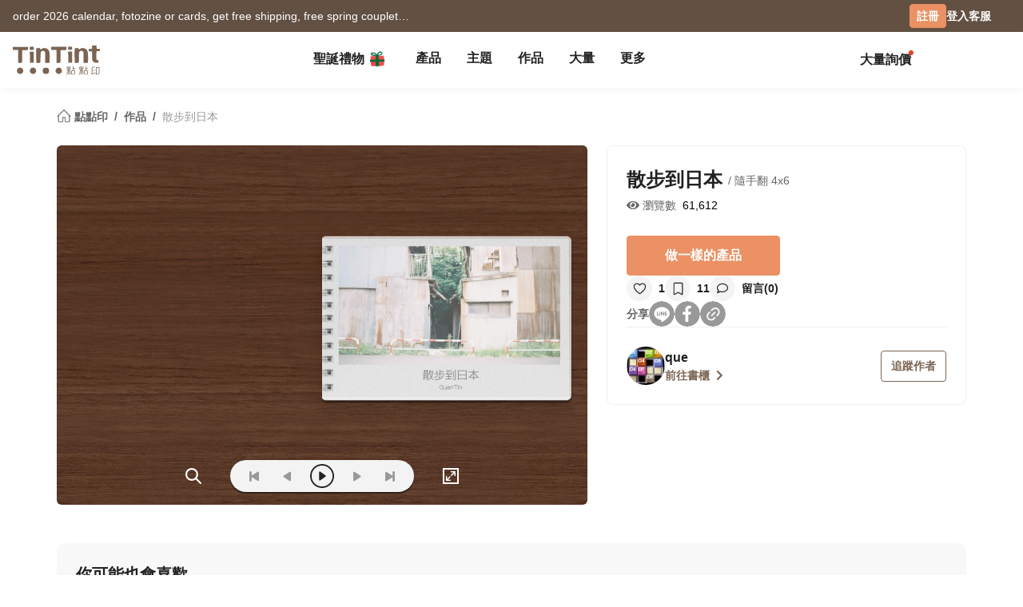

--- FILE ---
content_type: text/css
request_url: https://www.tintint.com/javascripts/notification/main.css
body_size: 415
content:
#notification {
  display: none;
  overflow: hidden;
}
#notification a {
  color: #fff;
  text-decoration: underline;
}
#notification a:hover {
  color: #ee9233;
  text-decoration: underline;
}
#notification .noty-container {
  background:#7c4824;
  color:#fff;
  font-size:13px;
  font-weight:bold;
  letter-spacing:1px;
}
#notification .noty-container {
  position: relative;
  padding: 7px;
  text-align: center;
}
#notification .noty-container .noty-msg {
  margin-right: 5px;
}
#notification .noty-container .noty-close {
  position: absolute;
  top: 7px;
  right: 20px;
  font-size: 0px;
  cursor: pointer;
  padding: 5px;
  background: url(/images/tintint/common/icon/noty-close-white.png) no-repeat center center;
  width:13px;
  height:13px;
}
#notification .noty-container .noty-close:hover {
  opacity: 0.5;
  filter: alpha(opacity=50);
  -ms-filter: "alpha( opacity=50 )";
}
#notification .noty_message {
  margin-top:2px;
  color:#333;
}


--- FILE ---
content_type: text/css
request_url: https://www.tintint.com/stylesheets/tintint/zh/tw/lang/style.css?t=1763832708
body_size: 180
content:
/* this stylesheet is for zh only */
.zh-hide {display:none!important;}

/*
h1 , h2 {letter-spacing:2px;}
h3 , h4 {letter-spacing:1px;}
h1 {font-size:25px;}
h2 {font-size:20px;}
h3 {font-size:18px;}
h4 {font-size:16px;}
h5 {font-size:15px;}
*/

/** MENU **/



--- FILE ---
content_type: text/css
request_url: https://www.tintint.com/stylesheets/v3/common/default.css?t=1763832708
body_size: 8537
content:
/*global definition*/
html {image-rendering: -webkit-optimize-contrast;}
/* remove dynamic font-size change */



a[href^="tel:"] { color: inherit; text-decoration: none;}
a[href]:hover img {opacity: 0.7;}
.flex-container {position:relative;width:100%;margin:auto;padding-left: 1rem;padding-right: 1rem;}
.flex-big-container {position:relative;width:100%;margin:auto;padding-left: 1rem;padding-right: 1rem;}
.nav-container {width: 100%; margin:auto;padding-left: 1rem;padding-right: 1rem;}
.flex-fluid {position: relative;width:100%;/*z-index: 1;*/}
.container-title {position: absolute;left: 0px;right: 0px;top: 0px;}
.container-title h4 {color:#666;line-height:1.1;font-weight:bold;margin-bottom:0;}
.container-bottom{position: absolute;left: 0px;right: 0px;bottom: 0px;}
.container-bottom h4 {color:#666;line-height:1.1;font-weight:bold;margin-bottom:0;}
.flex-container:after, .flex-fluid:after {
    content: "";
    clear: both;
    display: block;
}
#claimCoupon {
    padding: 0;
    border: none;
    background-color: transparent;
}
@media (min-width: 768px) {
  /*.flex-container { width: 750px; }*/
}
@media (min-width: 1040px) {
  .flex-container[w="980"] { max-width: 1040px; width: 100%; }
}
@media (min-width: 1170px) {
  .flex-container { max-width: 1170px; width: 100%; }
  .flex-container[w="1600"] { max-width: 1600px; width: 100%; }
}
@media (min-width:1600px) {
  .flex-big-container { max-width: 1600px; width: 100%; }
  .nav-container { max-width: 1600px; width: 100%;}
}

@media (max-width: 1200px) {
  .flex-big-container {max-width: 1170px;}
  .nav-container {max-width: 1170px;}
}
@media (max-width: 992px) {
  .flex-big-container {padding-left: 1rem;padding-right: 1rem;}
  .nav-container {padding-left: 1rem;padding-right: 1rem;}
}
@media (max-width: 768px) {
  .nav-container { padding-left: 1rem; padding-right: 1rem; }
}

.flex-1 {-moz-flex:1;-moz-flex-shrink:1;-webkit-flex:1;-webkit-flex-shrink:1;flex:1; flex-shrink:1;}
.flex-2 {-moz-flex:2;-moz-flex-shrink:1;-webkit-flex:2;-webkit-flex-shrink:1;flex:2; flex-shrink:1;}
.flex-3 {-moz-flex:3;-moz-flex-shrink:1;-webkit-flex:3;-webkit-flex-shrink:1;flex:3; flex-shrink:1;}
.flex-4 {-moz-flex:4;-moz-flex-shrink:1;-webkit-flex:4;-webkit-flex-shrink:1;flex:4; flex-shrink:1;}
.flex-auto {-moz-flex:1;-moz-flex-shrink:1;-webkit-flex:1;-webkit-flex-shrink:1;flex:1;flex-shrink:1;width: 100%;height: 100%;}
.flex-col-auto {-moz-flex:1;-moz-flex-shrink:1;-webkit-flex:1;-webkit-flex-shrink:1;flex:1;flex-shrink:1;padding-left: 15px; padding-right: 15px;}
.flex-col-1 {width: 8.333333333%; padding-left: 15px; padding-right: 15px;}
.flex-col-2 {width:16.666666667%; padding-left: 15px; padding-right: 15px;}
.flex-col-3 {width:25%; padding-left: 15px; padding-right: 15px;}
.flex-col-4 {width:33.333333333%; padding-left: 15px; padding-right: 15px;}
.flex-col-5 {width:41.666666667%; padding-left: 15px; padding-right: 15px;}
.flex-col-6 {width:50%; padding-left: 15px; padding-right: 15px;}
.flex-col-7 {width:58.333333333%; padding-left: 15px; padding-right: 15px;}
.flex-col-8 {width:66.666666667%; padding-left: 15px; padding-right: 15px;}
.flex-col-9 {width:75%; padding-left: 15px; padding-right: 15px;}
.flex-col-10{width:83.333333333%; padding-left: 15px; padding-right: 15px;}
.flex-col-11{width:91.666666667%; padding-left: 15px; padding-right: 15px;}
.flex-col-12, .flex-col-full {width:100%;left:0px; padding-left: 15px; padding-right: 15px;}
.flex-pull-col-0 {left:  0%}
.flex-pull-col-1 {left:  8.333333333%}
.flex-pull-col-2 {left: 16.666666667%}
.flex-pull-col-3 {left: 25%}
.flex-pull-col-4 {left: 33.333333333%}
.flex-pull-col-5 {left: 41.666666667%}
.flex-pull-col-6 {left: 50%}
.flex-margin-col-1 { margin-left: 8.333333333%;}

.px-30 {padding-left: 30px;  padding-right: 30px;}
.py-30 {padding-top: 30px;  padding-bottom: 30px;}
.py-30>.container-title {height:30px;}
.py-30>.container-bottom {height:30px;}
.py-40 {padding-top: 40px;  padding-bottom: 40px;}
.py-40>.container-title {height:40px;}
.py-40>.container-bottom {height:40px;}
.py-50 {padding-top: 50px;  padding-bottom: 50px;}
.py-50>.container-title {height:50px;}
.py-50>.container-bottom {height:50px;}
.my-60 {margin-top: 60px;  margin-bottom: 60px;}
.py-60 {padding-top: 60px;  padding-bottom: 60px;}
.py-60>.container-title {height:60px;}
.py-60>.container-bottom {height:60px;}
.py-80 {padding-top: 80px;  padding-bottom: 80px;}
.py-80>.container-title {height:80px;}
.py-80>.container-bottom {height:80px;}
.my-90 {margin-top: 90px;  margin-bottom: 90px;}
.py-90 {padding-top: 90px;  padding-bottom: 90px;}
.py-90>.container-title {height:90px;}
.py-90>.container-bottom {height:90px;}
.py-100 {padding-top: 100px;  padding-bottom: 100px;}
.py-100>.container-title {height:100px;}
.py-100>.container-bottom {height:100px;}
.py-120 {padding-top: 120px;  padding-bottom: 120px;}
.py-120>.container-title {height:120px;}
.py-120>.container-bottom {height:120px;}
.py-180 {padding-top: 180px;  padding-bottom: 180px;}
.py-180>.container-title {height:180px;}
.py-180>.container-bottom {height:180px;}

.d-flex.fake-after-1-box:after{content: "";margin-left: 15px;margin-right: 15px;flex: 1;-webkit-flex: 1;-moz-flex: 1; flex-shrink:1;display:block;}
.d-flex.fake-after-2-box:after{content: "";margin-left: 15px;margin-right: 15px;flex: 2;-webkit-flex: 2;-moz-flex: 2; flex-shrink:1;display:block;}
.d-flex.fake-after-3-box:after{content: "";margin-left: 15px;margin-right: 15px;flex: 3;-webkit-flex: 3;-moz-flex: 3; flex-shrink:1;display:block;}
.d-flex.fake-after-4-box:after{content: "";margin-left: 15px;margin-right: 15px;flex: 4;-webkit-flex: 4;-moz-flex: 4; flex-shrink:1;display:block;}

.bg-orange {background-color: #e88621;}
.bg-f4 {background-color: #f4f4f4;}
.bg-f7f4f1{background-color: #f7f4f1;}
.bg-f1eeec{background-color: #F1EEEC;}
.txt-7c4824 {color: #7C4824;}
.txt-e88621{
    color: #e88621;
}



/* tintint bootstrap5 plugin */
.tt-col-1  {flex-grow: 1;} .tt-col-2  {flex-grow: 2;} .tt-col-3  {flex-grow: 3;} .tt-col-4  {flex-grow: 4;} .tt-col-5  {flex-grow: 5;} .tt-col-6  {flex-grow: 6;}
.tt-col-7  {flex-grow: 7;} .tt-col-8  {flex-grow: 8;} .tt-col-9  {flex-grow: 9;} .tt-col-10 {flex-grow:10;} .tt-col-11 {flex-grow:11;} .tt-col-12 {flex-grow:12;}
@media (min-width: 576px) {
  .tt-col-sm-1  {flex-grow: 1;} .tt-col-sm-2  {flex-grow: 2;} .tt-col-sm-3  {flex-grow: 3;} .tt-col-sm-4  {flex-grow: 4;} .tt-col-sm-5  {flex-grow: 5;} .tt-col-sm-6  {flex-grow: 6;}
  .tt-col-sm-7  {flex-grow: 7;} .tt-col-sm-8  {flex-grow: 8;} .tt-col-sm-9  {flex-grow: 9;} .tt-col-sm-10 {flex-grow:10;} .tt-col-sm-11 {flex-grow:11;} .tt-col-sm-12 {flex-grow:12;}
}
@media (min-width: 768px) {
  .tt-col-md-1  {flex-grow: 1;} .tt-col-md-2  {flex-grow: 2;} .tt-col-md-3  {flex-grow: 3;} .tt-col-md-4  {flex-grow: 4;} .tt-col-md-5  {flex-grow: 5;} .tt-col-md-6  {flex-grow: 6;}
  .tt-col-md-7  {flex-grow: 7;} .tt-col-md-8  {flex-grow: 8;} .tt-col-md-9  {flex-grow: 9;} .tt-col-md-10 {flex-grow:10;} .tt-col-md-11 {flex-grow:11;} .tt-col-md-12 {flex-grow:12;}
}
@media (min-width: 992px) {
  .tt-col-lg-1  {flex-grow: 1;} .tt-col-lg-2  {flex-grow: 2;} .tt-col-lg-3  {flex-grow: 3;} .tt-col-lg-4  {flex-grow: 4;} .tt-col-lg-5  {flex-grow: 5;} .tt-col-lg-6  {flex-grow: 6;}
  .tt-col-lg-7  {flex-grow: 7;} .tt-col-lg-8  {flex-grow: 8;} .tt-col-lg-9  {flex-grow: 9;} .tt-col-lg-10 {flex-grow:10;} .tt-col-lg-11 {flex-grow:11;} .tt-col-lg-12 {flex-grow:12;}
}
@media (min-width: 1200px) {
  .tt-col-xl-1  {flex-grow: 1;} .tt-col-xl-2  {flex-grow: 2;} .tt-col-xl-3  {flex-grow: 3;} .tt-col-xl-4  {flex-grow: 4;} .tt-col-xl-5  {flex-grow: 5;} .tt-col-xl-6  {flex-grow: 6;}
  .tt-col-xl-7  {flex-grow: 7;} .tt-col-xl-8  {flex-grow: 8;} .tt-col-xl-9  {flex-grow: 9;} .tt-col-xl-10 {flex-grow:10;} .tt-col-xl-11 {flex-grow:11;} .tt-col-xl-12 {flex-grow:12;}
}
/* tintint bootstrap5 plugin */

/*ie9 fix*/
.is-ie9 #v3 {overflow: hidden;}
.is-ie9 #hd .use-flexbox {display: table;}
.is-ie9 #hd .use-flexbox>* {display: table-cell;}
.is-ie9 #hd .flex-v-center>* {vertical-align: middle;}
/*ie9 fix*/

@media (max-width: 750px) {
    /*mobile global definition*/
    .container {max-width: 100%;}
    .flex-container, .flex-big-container {padding-left: 1rem; padding-right: 1rem;}
    .flex-col-auto {padding-left: 10px; padding-right: 10px;}
    .flex-col-1,.flex-col-2,.flex-col-3,.flex-col-4,.flex-col-5,.flex-col-6 {width: 50%;padding-left: 10px;padding-right: 10px;}
    .flex-col-7,.flex-col-8,.flex-col-9,.flex-col-10,.flex-col-11,.flex-col-12 {width: 100%;padding-left: 10px;padding-right: 10px;}
    .flex-col-full {padding-left: 10px; padding-right: 10px;}
    .flex-col-xs-1 { width:16.666666667%; padding-left: 10px; padding-right: 10px;}
    .flex-col-xs-2 { width:33.333333333%; padding-left: 10px; padding-right: 10px;}
    .flex-col-xs-3 { width:50%; padding-left: 10px; padding-right: 10px;}
    .flex-col-xs-4 { width:66.666666667%; padding-left: 10px; padding-right: 10px;}
    .flex-col-xs-5 { width:83.333333333%; padding-left: 10px; padding-right: 10px;}
    .flex-col-xs-6 { width:100%; padding-left: 10px; padding-right: 10px;}
    .flex-col-auto.flex-col-xs-1, .flex-col-auto.flex-col-xs-2, .flex-col-auto.flex-col-xs-3,
    .flex-col-auto.flex-col-xs-4, .flex-col-auto.flex-col-xs-5, .flex-col-auto.flex-col-xs-6
     {-moz-flex:initial;-moz-flex-shrink:initial;-webkit-flex:initial;-webkit-flex-shrink:initial;flex:initial;flex-shrink:initial;}
    .flex-col-xs-auto {-moz-flex:1;-moz-flex-shrink:1;-webkit-flex:1;-webkit-flex-shrink:1;flex:1;flex-shrink:1;padding-left: 10px; padding-right: 10px;}
    .flex-xs-v-center {-moz-align-items: center;-webkit-align-items: center;align-items: center;}
    .flex-xs-h-center {-moz-justify-content: center;-webkit-justify-content: center;justify-content: center;}
    .flex-xs-hide {display: none;}
    .xs-py-15 {padding-top: 15px;  padding-bottom: 15px;}
    .xs-py-15>.container-title {height:15px;}
    .xs-py-15>.container-bottom {height:15px;}
    .xs-py-30 {padding-top: 30px;  padding-bottom: 30px;}
    .xs-py-30>.container-title {height:30px;}
    .xs-py-30>.container-bottom {height:30px;}
    .xs-py-50 {padding-top: 50px;  padding-bottom: 50px;}
    .xs-py-50>.container-title {height:50px;}
    .xs-py-50>.container-bottom {height:50px;}
    .xs-my-60 {margin-top: 60px;  margin-bottom: 60px;}
    .xs-py-60 {padding-top: 60px;  padding-bottom: 60px;}
    .xs-py-60>.container-title {height:60px;}
    .xs-py-60>.container-bottom {height:60px;}
    .xs-py-90 {padding-top: 90px;  padding-bottom: 90px;}
    .xs-py-90>.container-title {height:90px;}
    .xs-py-90>.container-bottom {height:90px;}
    .xs-py-100 {padding-top: 100px;  padding-bottom: 100px;}
    .xs-py-100>.container-title {height:100px;}
    .xs-py-100>.container-bottom {height:100px;}
    .xs-py-120 {padding-top: 120px;  padding-bottom: 120px;}
    .xs-py-120>.container-title {height:120px;}
    .xs-py-120>.container-bottom {height:120px;}
    .xs-py-180 {padding-top: 180px;  padding-bottom: 180px;}
    .xs-py-180>.container-title {height:180px;}
    .xs-py-180>.container-bottom {height:180px;}
}

@media (min-width: 750px) {
  .rwd_text_0 {display: initial;}
  .rwd_text_1,.rwd_text_2,.rwd_text_3 {display: none;}
}

@media (min-width: 750px) and (max-width: 1299px) {
  .rwd_text_1 {display: initial;}
  .rwd_text_1~.rwd_text_0, .rwd_text_2,.rwd_text_3 {display: none;}
}

@media (min-width: 750px) and (max-width:1023px) {
  .rwd_text_2 {display: initial;}
  .rwd_text_2~.rwd_text_0, .rwd_text_2~.rwd_text_1, .rwd_text_3 {display: none;}
}

@media (min-width: 750px) and (max-width:799px) {
  .rwd_text_3 {display: initial;}
  .rwd_text_3~.rwd_text_0, .rwd_text_3~.rwd_text_1, .rwd_text_3~.rwd_text_2 {display: none;}
}

/*end global definition*/

/*body*/

@media (max-width: 750px) {
    body[type='open'] {
        overflow: hidden;
    }
    #v3 #g_mask {
        width: 100%; height: 100vh;
        background-color: gray;
        position: fixed;
        right: 0px;
        z-index: 61;
        opacity: 0.5;
        transform: none !important;
        top: 45px;
    }
    body[type='open']>#v3>div {
        transform: translateX(250px);
    }
}
/*end body*/


/*fake hd*/
.fake-hd {
    height: 110px;
    width: 100%;
}
@media (max-width: 750px) {
    .fake-hd {
        height: 45px;
    }
}
/*end fake hd*/

/*hd*/
#hd {
    z-index: 498;
    box-shadow: 0px 1px 5px #cecece;
}
#hd-barx {
    background: #7c4a24;
	font-size:1rem;
    color: #fff;
    min-height: 40px;
	letter-spacing:0.5px;
}
#hd-barx * {
    color: #fff;
}
#hd-barx a:hover {
	color:#d47b1c;
}

#nav-tag {
    box-shadow: 0px 3px 8px 0px rgba(0, 0, 0, 0.04);
}
#nav-tag.transTop{
    transform: translateY(-55px);
}
.sticky-top{
    z-index: 500;
}

.text-important.white-important {
    background-color: white;
    color: #7c4a24 !important;
    padding: 0px 6px;
}


#float-loginbox {
  right: 15px;
  top: -71px;
  transition: top 0.5s;
  max-width: 360px;
  min-width: 220px;
  box-shadow: 0px 4px 8px 0px rgba(0, 0, 0, 0.04);
}

@media (max-width: 768px) {
  #float-loginbox {
    top: -50px;
  }
}
#float-loginbox .close-float-loginbox {
  position: absolute;
  right: 5px;
  top: 5px;
  width: 30px;
  height: 30px;
  cursor: pointer;
  color: #666666;
}
#float-loginbox .btn-line {
  height: 36px;
  width: 135px;
  padding-left: 43px;
  line-height: 28px;
}
.hide_user_bar #float-loginbox {
  top: -10px;
}
.hide_user_bar .mini-nav+div #float-loginbox {
  top: 10px;
}
#float-loginbox-parent {
  opacity: 0;
  transition: all;
  /*transition-delay: 1s;*/
  transition-duration: 0.5s;
  display: none;
  top: 0px;
}
.show_user_bar #float-loginbox-parent {
  top: 50px;
}
.show_user_bar.mini-hd #float-loginbox-parent {
  top: 70px;
}
#desc-info {
  margin-top: 35px;
  margin-bottom: 5px;
  color: black;
  text-align: start;
  font-weight: bold;
  font-size: 1.3rem;
  line-height: 1.5;
}
#float-login-btns a:hover {
  color: white;
}

#nav-main {
    width: auto;
}

#nav-main>div {
    width:100%;
    max-width: 1600px;
    margin: auto;
}
.is-ie9 #tt-logo {
    width:33.33%;
}
#nav-main #tt-logo>a {
    display: block;
    overflow: hidden;
    height: 70px;
    -moz-transition: all 200ms ease;
    -webkit-transition: all 200ms ease;
    transition: all 200ms ease;
    width: 135px;
    padding-top: 16.5px;
    padding-bottom: 16.5px;
    position: relative;
}
#v3 #tt-logo .region {
    float: right;
    padding: 21px 0px 0px 0px;
}
#nav-main.mini-nav {
    padding: 0px 15px;
}
#nav-main.mini-nav #tt-logo>a {
    padding-bottom: 8px;
    padding-top: 8px;
    height: 53px;
}
#nav-main #tt-logo>a.back-to-v2 {padding:35px 0 0 0;}
#nav-main #tt-logo>a.back-to-v2 small.text-important {
    width:auto;
	font-size:90;
	background:#bebebe;
	letter-spacing:2px;
	line-height:1.1;
}
#nav-main #tt-logo>a.back-to-v2 small.text-important:hover {opacity:0.8;}
#menu-icon, #mobile-user-icon,
.is-ie9 #hd .use-flexbox > #menu-icon, .is-ie9 #hd .use-flexbox > #mobile-user-icon {
    display: none;
}
#extra-cta {
    display:    none;
}
.menu-right {
  position: absolute;
  right: 0px;
  top: 0px;
  height: 30px;
  bottom: 0px;
  margin: auto;
  display: -webkit-flex;
  display: -moz-flex;
  display: -ms-flex;
  display: flex;
  -webkit-flex-direction: row-reverse;
  -moz-flex-direction: row-reverse;
  -ms-flex-direction: row-reverse;
  flex-direction: row-reverse;
  -webkit-align-items: center;
  -moz-align-items: center;
  -ms-align-items: center;
  align-items: center;
}
.nav-signin-btn {
    font-size: 12px;
    font-family: 'Roboto', Arial, Helvetica, "Microsoft JhengHei", "Lucida Grande", "Lucida Sans Unicode", sans-serif;
    font-weight: bold;
    text-decoration: none;
    text-align: center;
    letter-spacing: 1px;
    line-height: 2;
    border-radius: 4px;
    -moz-border-radius: 4px;
    -webkit-border-radius: 4px;
    position: relative;
    display: inline-block;
    padding: 2px 10px;
    margin: 0px ;
    cursor: pointer;
    color: #EB9164;
    background: #fff;
    border: 1px solid #EB9164;
    white-space: nowrap;
    vertical-align: middle;
    touch-action: manipulation;
    -webkit-user-select: none;
    -moz-user-select: none;
    -ms-user-select: none;
    user-select: none;
    float: right;
}
.nav-signin-btn:hover, .nav-signin-btn:visited {
    color: #EB9164!important;
    background: #fff;
    border: 1px solid #EB9164;
}

.has-hot {
    position: relative;
}
.has-hot:after {
    content: "";
    position: absolute;
    margin-top: -3px;
    line-height: 0px;
    right: -3px;
    top:0px;
    width: 6px;
    height: 6px;
    border-radius: 50%;
    background-color: rgb(235,62,36);
}
#loginbox-row .has-hot:after {
    right: -6px;
    margin-top: -4px;
}


@media (max-width: 750px) {
    #hd {
        height: 45px;
        background-color: white;
    }
    .smartappbanner.show+#v3>#hd {
        top: 90px;
    }
    #hd #hd-barx {
        min-height: 0px;
        height: 0px;
        overflow: hidden;
    }
    #hd #nav-main {
        padding-top: 0px;
        padding-bottom: 0px;
        height: 100%;
        -moz-justify-content: center;
        -webkit-justify-content: center;
        justify-content: center;
    }
    #nav-main>div {
        height: 100%;
    }
    #tt-logo {
        margin-right: 0px;
    }
    #nav-main #tt-logo>a {
        width:  auto;
        height: 36px;
        padding-top: 4px;
        padding-bottom: 4px;
        max-width: 135px;
        /*margin: auto;*/
    }
    #tt-logo>a>img {
        margin: auto;
        display: block;
        float: none;
        height: 32px;
    }
    #menu-icon {
        display: block;
        width: 44px;
        height: 44px;
        /*position: absolute;
        left: 0px;*/
        background: url(/images/tintint/zh_TW/mobile/sprite/1x-s82f385f063.png) -56px 0px no-repeat;
        border: 11px solid white;
        cursor: pointer;
        margin-left:-1.5rem;
    }
    #extra-cta {
        display: none !important;
    }
    #v3 #tt-logo .region {
        float: none;
        position: absolute;
        right: 0px;
        bottom: 0px;
        line-height: 20px;
    }
    .has-hot:after {
        /*margin-top: 10px;*/
    }
    #float-loginbox-parent {
        top: 75px;
    }
    #float-login-btns {
        -webkit-flex-direction: column;
        -moz-flex-direction: column;
        -ms-flex-direction: column;
        flex-direction: column;
    }
    #float-login-btns>.btn {
        margin: 5px 0px;
    }
    #float-login-btns .btn.btn-line {
      background-image: none !important;
      background-color: #00c301;
      border-radius: 5px;
      width: auto;
      padding-left: 0px;
      padding-right: 0px;
    }
    #float-login-btns .btn.btn-line:hover {
      background-color: #00e000;
    }

    .link-default{
      width:100%;
    }

    h5 > a{
      width:100%;
    }
}
/*end hd*/


/*user-icon*/
.user-list {
    z-index: 61;
    top: 100px;
    width: 150px;
    min-height: 180px;
    position: fixed;
    overflow: hidden;
    background-color: rgba(255,255,255,1);
    box-shadow: 0px 1px 10px #cecece;
    margin-left: -120px;
    padding: 15px;
}
.user-list {
    position:absolute;
    top:auto !important;
    margin-top: 30px;
}
.user-list:hover {opacity:1}
.user-list, .user-list a {
	color:#666;
	font-weight:bold;
	letter-spacing:0.5px;
}
.user-list a:hover {color:#D47B1C;}

.click-view {
    opacity: 0;
    visibility: hidden;
    -moz-transition: all 200ms ease;
    -webkit-transition: all 200ms ease;
    transition: all 200ms ease;
}
.user-icon.on-click>.click-view {
    opacity: 1;
    visibility: visible;
}
.user-list li {
    line-height: 2;
    text-align: left;
    padding:5px 10px 5px 0;
    text-overflow: ellipsis;
    white-space: nowrap;
    overflow: hidden;
}
.mini-nav .user-list {
    top: 84px;
}
@media (max-width: 750px) {
    .user-icon-box  {
        visibility: visible;
        /*flex: initial;
        width: auto;
        position: fixed;
        right: 0px;*/
    }
    .user-icon {
        width: 44px;
        height: 44px;
        padding: 11px;
        background-image: url(/images/v3/common/profile.svg);
        background-repeat: no-repeat;
        background-size: contain;
        background-origin: content-box;
        background-position: center;
        margin: 0px;
    }
    .user-list {
        top: 35px;
    }
	.user-list li {font-size:1.2rem;}
}
/*end user-icon*/


/*mobile menu transition*/
@media (max-width: 750px) {
    body>#v3>div, body>#ft>div {
        -moz-transition: all 300ms ease;
        -webkit-transition: all 300ms ease;
        transition: all 300ms ease;
        width:100%;
    }

}
/*end mobile menu open transition*/

/*hotfix v2 layout (1jk3ijbhi)*/
#bd:after {
    content: "";
    clear: both;
    float: none;
    display: block;
}
/*
#bd>div+div:not([debug=v3]) {
    max-width: 1040px;
    width: 100%;
    margin: auto;
    padding-left: 30px;
    padding-right: 30px;
}
*/

/*
#bd>#userpage, #bd>#blogtobook,
#bd>#pd-bunko-cover, #bd>#pd-shashinbook-cover,
#bd>#pd-shashinbook-l-cover, #bd>#pd-squarebook-cover,
#bd>#pd-fastbook-cover,
#bd>#pd-instagrambook-cover,
#bd>#pd-flatbag, #bd>#pd-invitation-card-envelope,
#bd>#pd-postcard-envelope,
#bd>#pd-2017redenvelope, #bd>#pd-2018redenvelope, #bd>[id$="redenvelope"],
#bd>[id$="spring-couplet"],
#bd>#pd-wooden-magnet, #bd>#pd-goodluck-zodiac-set, #bd>#pd-animal-postcard,
#bd>#express, #bd>#memberday2016,#bd>#pd-2021mini-calendar-note, #bd>#pd-mini-calendar,#bd>#pd-sticker,#bd>#pd-paper-tape,
#bd>#pd-festival-gift-xmas, #bd>#pd-festival-gift-artt, #bd>#pd-gift-package-s, #bd>#pd-gift-package-m, #bd>#pd-gift-package-l, 
#bd>#pd-notepaper, #bd>#pd-gift-set-graduate, #bd>#pd-gift-set-glass-packing-s, #bd>#pd-gift-set-glass-packing-m, #bd>#pd-gift-set-glass-packing-l, #bd>#pd-milestone-cards,
#bd>#pd-gift-package {
    max-width: 1040px;
    width: 100%;
    margin: auto;
    padding-left: 30px;
    padding-right: 30px;
}
*/
#bd>#userpage, #bd>#blogtobook, #bd>#express, #bd>#memberday2016 {
  max-width: 1040px;
  width: 100%;
  margin: auto;
  padding-left: 30px;
  padding-right: 30px; 
}


#bd>.occasion, #bd>#storeRead,
#bd>#squarebook-bookfair, #bd>#storeSubscribe, #bd>#project {
    max-width: 980px;
    width: 100%;
    margin: auto;
}

#bd #occasion_mothersday {
    max-width: 920px;
    width: 100%;
    margin: auto;
}


#v3 #bd>#store .product_photoZoom>li>.btn-primary {background: url(/images/tintint/zh_TW/store/store_preview_btn.gif) no-repeat left top !important;border: none !important;}
#bd>#storeRead { max-width: 899px;}
#bd>#storeStory {max-width: 963px;margin: auto;}
#bd>.pd-theme-title, #bd>#pd-theme { width: 980px; margin-left: auto; margin-right: auto; }
/* #bd>#occasion,  */
/* #bd>#get-bonus:not(.is-new-bonus) */
/* #bd>#pd-comparison,  */
/* #bd>#pj-display,  */
/* #bd>#coupon-search  */
/* { 
    max-width: 980px; 
    width: 100%; 
    margin-left: auto; 
    margin-right: auto;
} */
@media (max-width: 750px){
    /*#bd>#pd-comparison,*/ #bd>#pj-display{
        padding-left: 0;
        padding-right: 0;
    }
}
#bd>#get-bonus, #bd>#coupon-search {position:relative;}
/*#bd>#single{ max-width: 980px; width: 100%; margin: auto;}*/
/* #bd>.yui-skin-sam>#shipped { width: 100%; } */
#bd>div>.main.right { 
    max-width: 965px;
    /* max-width: 820px;  */
    width: calc(100% - 180px); 
}
#bd #product .sidebar, #bd #pd-category .sidebar, #bd #preview .sidebar, #bd #slideshow-pj .sidebar, #bd #pd-series .sidebar, #bd #theme .sidebar {
    width: 275px;
}
#bd #userpage .sidebar { width: 323px; }
#bd #pd-biz .sidebar { width: 305px; }
#bd #express {padding-top: 30px;}
#v3 #bd>#pj-display .main-block .main { width: calc(100% - 150px);}

@media (max-width: 750px) {
#bd>#pd-list,
#bd>#userpage, #bd>#blogtobook,
#bd>#accessory/*,
#bd>#pd-bunko-cover, #bd>#pd-shashinbook-cover,
#bd>#pd-shashinbook-l-cover, #bd>#pd-squarebook-cover,
#bd>#pd-fastbook-cover,
#bd>#pd-instagrambook-cover,
#bd>#pd-flatbag, #bd>#pd-invitation-card-envelope,
#bd>#pd-postcard-envelope*/{
    padding-left: 10px;
    padding-right: 10px;
}

    #bd>#firsttime {
        padding-left: 0px;
        padding-right: 0px;
    }
    #bd>#firsttime {
        padding-left: 0px;
        padding-right: 0px;
    }
    #bd>div>.left {
        display: none;
    }
    #bd>div.btn-group>.left {
        /* project/info/ ->show */
        display: block;
    }
    #bd>.btn-group { width:100%;}
    #bd>.btn-group>a.right { float: right;}

    #bd>div>.main.right {
        width: 100%;
        padding:0px 10px;
        /* padding:0px 5px; */
        box-sizing: border-box;
    }
    #bd>#firsttime, #bd>#project-my {
        padding-left: 0px;
        padding-right: 0px;
    }

    /*hack single tabs options box-sizing(bjiji23j)*/
    #single #tabs .options .option{
        box-sizing:initial ;
    }

    /*mobule product/my 系列頁的左側文字變化*/
    /*type A*/
	#project-my ul.menubox {padding-bottom:15px;}
    /* #bd>#project-my { padding-left: 10px; padding-right: 10px; } */
    #bd>#project-my>.sidenav { width: 100%; display: block; }
    #bd>#project-my>.sidenav>.menubox {
        display: -moz-flex;
        display: -webkit-flex;
        display: flex;
        /* -moz-flex-wrap: wrap;
        -webkit-flex-wrap: wrap;
        flex-wrap: wrap; */
        white-space: nowrap;
        overflow-x: auto;
        -ms-overflow-style: none;
    }
    #bd>#project-my>.sidenav>.menubox::-webkit-scrollbar {
        display: none;
    }
    #bd>#project-my>.sidenav>.menubox>.block { display: none; }
    #bd>#project-my>.sidenav li a { background:none !important; }
    /*#bd>#project-my>.sidenav #spec-expandable { display: none; }*/
    /*#bd>#project-my>.sidenav>.menubox>li:nth-child(1) { display:none; }*/
    /*#bd>#project-my>.sidenav>.menubox>li { -moz-flex:1; -webkit-flex:1; flex:1; }*/
    #bd>#project-my>.sidenav>.menubox>li>a { 
        text-align:center; 
        width: 100%; 
        padding:0px; 
        border-bottom:1px solid #efefef;
        position: relative;
        /* color: #595959; */
    }
    #bd>#project-my>.sidenav>.menubox>li>.text-important { display: none;}
    /* #bd>#project-my>.sidenav>.menubox>li>a.selected{ background-color: #efefef !important; } */
    #bd>#project-my>.sidenav>.menubox>li>a.selected>div{
        border-top: 3px solid #D47B1C;
        position: absolute;
        bottom: 0;
        left: 15%;
        width: 70%;
    }
    /*#bd>#project-my>.sidenav>.menubox>li:nth-child(2){ -moz-flex:2; -webkit-flex:2; flex:2; }*/
    /*#bd>#project-my>.sidenav>.menubox>li#spec-content{ -moz-flex:2; -webkit-flex:2; flex:2; max-height: 65px; }*/
    /*#bd>#project-my>.sidenav>.menubox>li#spec-content>a { text-align:center; width: 50%; float:left;}*/

    /* #bd>#project-my>#pj-edit>#mywork-block { padding: 0px;} */
    #bd>#project-my>#pj-edit .pj-edit { 
        margin: 0px;
    }
    #bd>#project-my>#pj-edit .pro-form { max-width: 100%;}
    #bd>#project-my>#pj-edit .pro {margin: auto;}

    /*project/info*/
    #bd>#preview-player {max-width:100%;}
    #bd>.editor a { padding: 5px; margin: 0px;background-color: transparent; }

    /* #bd>#pj-start { padding-left: 0px; padding-right: 0px;} */
    /* #bd .pj-formbox {background-color: white;} */

    /* #bd>#gift { width: 100%; padding: 0px; } */
    #bd>#gift>.main-block {margin-top:  0px;}
    #bd>#gift>.main-block>.sidenav {width:auto;}
    #bd>#gift>.main-block>.sidenav>.menubox {padding:0px;}
    #bd>#gift>.main-block>.sidenav>.menubox li a {line-height:initial;background:none;padding:0;margin:0;}
    #bd>#gift>.main-block .main {width:100%;}
    /* #bd>#business { width: 100%; padding: 0px; } */
    #bd>#business .container {width: auto;}
    /* #bd>#pd-biz  { width: 100%; padding: 0px; } */

    #bd>#lab { padding-left: 20px; padding-right: 20px;}
    #bd>#lab .lab_project>li>div:first-child { float: none; text-align: center;margin-right: 0px;}
    #bd>#lab .lab_project>li>div .title { float: none; text-align: center;}
    #bd>#lab .lab_project>li>div img { max-width: 100%;}

    #bd>#survey>.ss-form-container { padding-left: 10px; padding-right: 10px; }
    /* #survey textarea, #survey input { max-width: 100%; } */

    #firsttime-step .pc-hide {display:  block;}

    #v3 #bd>#pj-display .main-block .main { width:100%;}
    #v3 #bd>#pj-display .main-block .sidenav {width: 100%;}
    #v3 #bd>#pj-display .main-block .sidenav .menubox { display: -moz-flex; display: -webkit-flex; display: flex; }

    /*
    #bd>#project-my,
    #bd>#userpage, #bd>#blogtobook,
    #bd>#pd-bunko-cover, #bd>#pd-shashinbook-cover,
    #bd>#pd-shashinbook-l-cover, #bd>#pd-squarebook-cover,
    #bd>#pd-fastbook-cover,
    #bd>#pd-instagrambook-cover,
    #bd>#pd-flatbag, #bd>#pd-invitation-card-envelope,
    #bd>#pd-postcard-envelope,
    #bd>#pd-2017redenvelope, #bd>#pd-2018redenvelope, #bd>[id$="redenvelope"],
    #bd>[id$="spring-couplet"],
    #bd>#pd-wooden-magnet, #bd>#pd-goodluck-zodiac-set, #bd>#pd-animal-postcard,
    #bd>#express, #bd>#memberday2016,#bd>#pd-2021mini-calendar-note, #bd>#pd-mini-calendar,#bd>#pd-sticker,#bd>#pd-paper-tape,
    #bd>#pd-festival-gift-xmas, #bd>#pd-festival-gift-artt, #bd>#pd-gift-package-s, #bd>#pd-gift-package-m, #bd>#pd-gift-package-l
    #bd>#pd-notepaper {
        padding-left: 15px;
        padding-right: 15px;
    }
    */
    #bd>#userpage, #bd>#blogtobook, #bd>#express {
      padding-left: 15px;
      padding-right: 15px;
    }

    #bd>#project-my, #bd>#testimony{
        padding-left: 0;
        padding-right: 0;
    }

}
/*end hotfix v2 layout (1jk3ijbhi)*/

/*breadcrumbs*/
.breadcrumbs-content>a:last-child {
  font-weight: normal;
  color: var(--tt-layer-5-gray-color);
}
.breadcrumbs-content>a:last-child:after {
  content: "";
}
.breadcrumbs-content a:not(:last-child), #list_pd_title a {
  font-weight: bold;
  --bs-link-color:#666;
  --bs-link-color-rgb: 102,102,102;
}
.breadcrumbs-content a:not(:last-child):hover, #list_pd_title a:hover {
    --bs-link-color-rgb: var(--bs-link-hover-color-rgb);
  }
.breadcrumbs-content a:not(:last-child)[href]:after {
  content: "\00A0/\00A0";
  color: var(--tt-layer-6-gray-color);
}
#breadcrumbs-parent {
    display: table;
    table-layout: fixed;
}
#breadcrumbs {
    /* letter-spacing: 1px; */
    padding: 0px 15px;
    line-height: 20px;
    display: table-cell;
    vertical-align: middle;
    height: 72px;
    width: inherit;
    /* width: 100%; */
}
#breadcrumbs-fblike {
    width: auto;
    height: 70px;
}
#breadcrumbs-fblike>div {
    height: 100%;
}

@media (max-width: 750px) {
    #breadcrumbs {
        padding: 0px 10px;
    }
}

/*end breadcrumbs*/

/*footer*/
#ft {
  position: relative;
  margin-top: 60px;
}
@media (min-width: 768px) {
  #ft {
    margin-top: 80px;
  }
}
#footer-info {
    /*padding-left: 30px;*/
    max-width: 285px;
}
#footer-info>.hr {
    margin: 15px 0px;
}
#footer-text {
	color:#666;
    /*max-width: 225px;*/
    -moz-flex-direction: column;
    -webkit-flex-direction: column;
    flex-direction: column;
    line-height: 1.75;
}
#footer-text>span {
    letter-spacing: 1px;
    width: 100%;
}
#ft-info .tintint_app img {
  max-height: 42px;
}
.hr {
    max-width: 250px;
    height: 1px;
    background-color: gray;
}

@media (max-width: 750px) {
.hr{
	max-width:100%;
}
}
/* @media (max-width: 750px) {
  #footer-info {
    max-width: 219px;
  }
} */
#footer-info .ft-sub-title {color:#666;}
.ft-sub-title b{
    font-size: 18px;
    font-weight: bold;
    line-height: 2;
    color: #333;
}
.ft-sub-title b:hover {
    color: #D47B1C;
}

.ft-sub-title .border-line {
    box-shadow: 0px -2px 0px #333;
    height: 20px;
}
#footer-info .ft-sub-title .border-line {
    box-shadow: none;
}

#ft-main a {
    line-height: 1.375;
    letter-spacing:0.5px;
}
/*#ft-main a:hover {
    color: #D47B1C;
}*/
#ft-info {
    -moz-flex-wrap: nowrap;
    -webkit-flex-wrap: nowrap;
    flex-wrap: nowrap;
}

#ft-info table {
  margin: 0;
}
#ft-info tbody {
  display: -moz-flex;
  display: -webkit-flex;
  display: flex;
  -moz-flex-wrap: wrap;
  -webkit-flex-wrap: wrap;
  flex-wrap: wrap;
}
#ft-info tr {
  display: -moz-flex;
  display: -webkit-flex;
  display: flex;
  -moz-flex:1;
  -moz-flex-shrink:1;
  -webkit-flex:1;
  -webkit-flex-shrink:1;
  flex:1;
  flex-shrink:1;
  min-width: 500px;
  margin-bottom: 30px;
}
#ft-info tr a {
  color: black !important;
  font-size: 13px;
}
#ft .tintint-reserved {
    border-top: 1px solid #e6e6e6;
    background: #fff;
    height: 62px;
}
#ft .tintint-reserved .reserved-center {
    margin: auto;
    /*padding-top: 20px;
    padding-bottom: 20px;*/
    font-size: 13px;
    /*height: 60px;*/
}
.is-ie9 #ft .tintint-reserved>div>div {display: block;}
.is-ie9 #ft .tintint-reserved>div>div>div {display: inline-block;}
/*#ft .tintint-reserved .reserved-center {
    padding-left: 30px;
    padding-right: 30px;
}*/
#ft #social-link img {
    width: 30px;
    opacity: 0.5;
}
span.no-wrap {
    white-space: pre;
}

@media (max-width: 750px) {
    #ft-info {
        -moz-flex-wrap: wrap;
        -webkit-flex-wrap: wrap;
        flex-wrap: wrap;
    }
	#ft-main .flex-col-2{
		margin-bottom:20px;
	}
}
/*for ie9*/
.is-ie9 #ft #ft-info {display: table;}
.is-ie9 #ft #ft-info>* {display: table-cell;}
.is-ie9 #ft #ft-info>#ft-main>* {display: table-cell;}

/*end footer*/
/*language dropdown*/
#dropdown-language {
    margin-top: 0px;
}

.dropdown.dropdown-tip:before {
    top:-6px;
    left: 91px;
}
.dropdown.dropdown-tip:after {
    top:-5px;
    left: 92px;
    z-index: 1000;
}

.dropdown .dropdown-menu, .dropdown .dropdown-panel {
    border-radius: 0px;
    background: none repeat scroll 0% 0% #fff;
    box-shadow: none;
    border: 1px solid rgba(0,0,0,0.2);
    position: relative;
    /*padding: 15px;
    display: inherit;*/
}

#hd-barx #dropdown-language *{
    color: #555;
}

#dropdown-language.dropup {
    top: -295px !important;
    left: auto !important;
    /*right: 0px;*/
    position: absolute;
}

.dropup.dropdown-tip:before {
    bottom: -6px;
    left: auto;
    right: 70px;
    border-bottom: 0px;
    border-top: 7px solid #CCC;
    top: auto;
}

.dropup.dropdown-tip:after {
    bottom: -5px;
    left: auto;
    right: 71px;
    border-bottom: 0px;
    border-top: 6px solid #FFF;
    top: auto;
}
#login-lang .dropdown .dropdown-menu a:hover {
    color: #D47B1C;
}
/*language dropdown*/

/*noti*/
div#notification {
    position: fixed;
    z-index: 499;
    top: 0px;
    width: 0%;
    margin: auto;
    left: 0;
    right: 0px;
    -moz-transition: all 500ms ease;
    -webkit-transition: all 500ms ease;
    transition: all 500ms ease;
    overflow: initial;
}
#notification .noty-container {
	font-size:1rem;
    padding: 9px;
    background-color: transparent;
    white-space: nowrap;
    display: -moz-flex;
    display: -webkit-flex;
    display: flex;
    -moz-justify-content: center;
    -webkit-justify-content: center;
    justify-content: center;
}
#notification .noty-container .noty-close {
    position: relative;
    display: inline-block;
    top: 4px;
    right: -10px;
}
#notification a:hover {
	color:#e88621;
}
@media (max-width: 750px) {
  div#notification {
      position: relative;
      top: 45px;
      width: 100%;
      z-index: 0;
  }
  #notification .noty-container {
    background-color: #7c4824;;
  }
  #notification .noty-container .noty-close {
    position: absolute;
    top: 13px;
    right: 20px;
  }

  body[type='open']>#notification {
    transform: translateX(250px);
  }
}
/*noti*/




/* for help/ask page RWD (temp in there) */
@media (max-width: 750px) {
    #mywork-block>div:not(#ask) input[type=file] {width: calc(100% - 100px);display: inline-block;position: relative;top: 0px;}
	.account .input-box label {width:auto;}

    .help_new ,#ask .holiday-notify {color:#333;line-height:1.8;margin:10px 0 20px 0;padding:10px;border-radius:5px;background-color:#fff;border:1px solid #cecece;}
    .help_new h2, .help_new p.title,#ask .holiday-notify p.title {font-weight:bold;font-size: 1.5rem;padding-bottom:5px;}
}
/*temp in there*/
@media (max-width: 750px) {
    /* .event-mission #points-bar { position: static; float: none; margin-top: 15px;} */
	/* .event-mission .title-center h1 {letter-spacing:0;font-size:2.25rem;font-weight:600;} */
	/* .event-mission .btn.get-point {border:1px solid #e88621;} */
}
@media (max-width: 750px) {
    #document .document-list .inner img { max-width: 100%; height: auto;}
}
@media (max-width: 750px) {
    #order .personal-module table:not(.table) { width: 100%; display: block; overflow: auto; }
    #order .personal-module table:not(.table) .pj-item { position:relative; }
}
@media (min-width:750px) {
   .lg-hide {display:none;}
   .is-ie9 #hd .use-flexbox > .lg-hide {display: none;}
}

.text-important, a.text-important {
	white-space: normal;
    background: #e88621;
    padding: 2px 8px;
    border-radius: 15px;
    color: #fff;
	line-height:1.5;
}
.btn a {color:#fff;}
.btn a:hover{text-decoration: none;}

.pc-btn-new, .pc-btn-new-year, .pc-btn-new-layout, .pc-btn-new-size{
    width: 49px;
    height: 49px;
    background-image: url(/images/tintint/common/occasion/pd-badge-new.png);
    background-repeat: no-repeat;
    position: absolute;
    bottom:40px;
    right: calc(20% - 25px);
    z-index: 5;
}
.pc-btn-new-year {
    background-image: url(/images/tintint/common/occasion/pd-badge-limited.png);
}
.pc-btn-new-layout {
    background-image: url(/images/tintint/common/occasion/pd-badge-newthread.png);
}

.pc-btn-new-size {
    background-image: url(/images/tintint/common/occasion/pd-badge-size.png);
}

/*gift*/
#v3 #gift h1 {font-size:2rem;}
/* #v3 #gift h3 {font-size:1.25rem;font-weight:600;letter-spacing:1px;} */
#v3 #gift .header-pad {padding-top:0;}

#promo td h4 {line-height:1.5;}

/*promotion*/
.promotion {
    padding-top: 10px;
    padding-bottom: 10px;
    /* border-bottom: 1px solid #cccccc; */
    height: 45px;
    margin-left: -10px;
    margin-right: -5px;
}
.promotion .icon-camera-promotion {
    display: inline-block;
    width: 32px;
    height: 20px;
    -moz-background-size: cover;
    -o-background-size: cover;
    -webkit-background-size: cover;
    background-size: cover;
    background-image: url(/images/tintint/common/pd/mobile/common/1x/mobile-promotions-camera-icon.png);
}
@media only screen and (-webkit-min-device-pixel-ratio: 2), only screen and (min-resolution: 2dppx){
    .promotion .icon-camera-promotion{
        margin-right: 10px;
        background-image:url(/images/tintint/common/pd/mobile/common/2x/mobile-promotions-camera-icon.png)
        
    }
}
@media (max-width: 750px){
    body::-webkit-scrollbar {
        display: none;
    }
    #pd-nav::-webkit-scrollbar {
        display: none;
    }
}
input::-webkit-date-and-time-value{
    text-align: left;
}


--- FILE ---
content_type: text/css
request_url: https://www.tintint.com/javascripts/htmlplayer/turnjs4/css/jsplayer_t1.css?t=20240424
body_size: 2032
content:
/* Basic sample */

body{
	/*overflow:hidden;
	background-color:#fcfcfc;
	margin:0;
	padding:0;*/
}

.flipbook-viewport{
	overflow-x:hidden;
	overflow-y:hidden;
	/*overflow:hidden;
	width:100%;
	height:100%;*/
}
.flipbook-viewport {
	margin: auto;
	clear: both;
}

.flipbook-viewport .container{
	width: auto !important;
	max-width: initial;
	/*position:absolute;
	top:10%;
	left:10%;
	margin:auto;*/
}
#v3 .flipbook-viewport .container:not(.in-full) {
	/* min-height: 500px; */
    min-height: 300px;
}
@media (max-width: 750px) {
	#v3 .flipbook-viewport .container {
	    min-height: initial;
    }
}


.flipbook-viewport .flipbook{
	/*width:800px;
	height:400px;
	left:-400px;
	top:-200px;*/
	margin: 0 auto;
}

.flipbook-viewport .page{
	/*width:400px;
	height:400px;
	background-color:#fcfcfc;*/
	background-repeat:no-repeat;
	background-size:100% 100%;
}

.flipbook .page{
	-webkit-box-shadow:0 0 20px rgba(0,0,0,0.2);
	-moz-box-shadow:0 0 20px rgba(0,0,0,0.2);
	-ms-box-shadow:0 0 20px rgba(0,0,0,0.2);
	-o-box-shadow:0 0 20px rgba(0,0,0,0.2);
	box-shadow:0 0 20px rgba(0,0,0,0.2);
}

.flipbook-viewport .page img{
	-webkit-touch-callout: none;
	-webkit-user-select: none;
	-khtml-user-select: none;
	-moz-user-select: none;
	-ms-user-select: none;
	user-select: none;
	/*margin:0;*/
                 
}

.flipbook-viewport .shadow{
	-webkit-transition: -webkit-box-shadow 2.5s linear;
	-moz-transition: -moz-box-shadow 2.5s linear;
	-o-transition: -webkit-box-shadow 2.5s linear;
	-ms-transition: -ms-box-shadow 2.5s linear;

	-webkit-box-shadow:0 0 20px #333333;
	-moz-box-shadow:0 0 20px #333333;
	-o-box-shadow:0 0 20px #333333;
	-ms-box-shadow:0 0 20px #333333;
	box-shadow:0 0 20px #333333;
}

.flipbook-viewport .double{
	width:720px;
	height:480px;
	background-size:100% 100%;
}

#nav {
        width: 100%;
        margin: 1em auto 0;
        position: relative;
        z-index: 0;
        text-align: center;
		background: url(/images/tintint/common/player/preview_player_bar.png) no-repeat bottom center;
}

#nav a {
        display: inline-block;
        width: 33px;
        height: 30px;
        text-align: center;
        font-size: 0;
        margin: 0px;
		background: url(/images/tintint/common/player/preview_player2_bar_btn.png) no-repeat;
}

#nav a:hover {
		background: url(/images/tintint/common/player/preview_player_bar_btn_hover.png) no-repeat;
}

#nav #bb-nav-first {
		background-position: -12px 0px;
}

#nav #bb-nav-prev {
		background-position: -45px 0px;
}

#nav #bb-nav-play {
		background-position: -78px 0px;
    width: 32px;
    height: 32px;
    padding: 0px;
}

#nav #bb-nav-next {
		background-position: -111px 0px;
}

#nav #bb-nav-last {
		background-position: -144px 0px;
}

#nav #bb-nav-stop {
		background-position: -78px -30px;
}

#nav #bb-nav-zoom {
		background: url(/images/tintint/common/player/preview_player_zoom_btn.png) no-repeat;
		margin-left: 15px;
}

#nav a:hover#bb-nav-zoom {
		background: url(/images/tintint/common/player/preview_player_zoom_btn_hover.png) no-repeat;
}

/*full width css controll*/
#bookblock_outer {
    margin: auto;
   
}
.flipbook-viewport .flipbook {
	margin: initial;
}
.page img {
	width: 100%;
	height: 100%;
}
.page img.w_ig{
	width: 200%;
	margin-left: -100%;
}
.page.even img.w_ig{
	width: 200%;
    margin-left: 0%;
}

.flipbook-viewport .double{
	width:initial;
	height:initial;
	background-size:100% 100%;
}
.page .double {
	width: 200%;
	height: 100%;
}
#nav #bb-nav-first {
    background-position: -12px 0px;
}
#nav #bb-nav-full {
	background: url(/images/tintint/common/player/preview_player_screen_btn_01.png) no-repeat;
    margin-right: 15px
}
#nav a:hover#bb-nav-full {
    background: url(/images/tintint/common/player/preview_player_screen_btn_02.png) no-repeat;
}

.player_fullWidth #content{
	width: 100%;
}
.player_fullWidth #content #path-bar{
	width: 980px;
	margin:auto;
}
#v2 .player_fullWidth #content .stickyball,
#v2 .player_fullWidth #content .close-stickyball{
	display:none;
}

#v3 .player_fullWidth#bd #breadcrumbs{
	display: none;
}
.player_fullWidth#bd #preview {
	width: 100%;
	max-width: initial;
	padding-left: 0px;
	padding-right: 0px;
}
.player_fullWidth#bd #preview-container {
	position: fixed!important;	
	width:100%;
  --tt-preview-container-padding-top: 0px;
  height: calc(100vh - calc(var(--tt-preview-container-padding-top) + (var(--loginbox-height) + var(--nav-height))));
  height: calc(100svh - calc(var(--tt-preview-container-padding-top) + (var(--loginbox-height) + var(--nav-height))));
  /* height: calc(100vh - 80px); */
  /*min-height: 600px;*/
  display: flex;
  flex-direction: column;
  /*padding-top: var(--tt-preview-container-padding-top);*/
  left: 0;
  z-index: 5;
}

.player_fullWidth#bd #preview-hd {
	/*position: absolute;	*/
	width: 100%;
}
.player_fullWidth#bd #preview-player {
	width: 100%;
	/*height: calc(100vh - 111px);*/
  /*height: 100vh;*/
	background-repeat: repeat;	
    background-position: center center;
    background-size: contain;
    border-radius: 0px;
    padding-bottom: 0px;
    padding-top: 0px;
    flex: 1;
    margin: 0px;
}
.player_fullWidth#bd #preview-player .flipbook-viewport {
	/*height: calc(100% - 100px) !important;*/
    /* padding-top: 30px; */
}
.player_fullWidth#bd #preview-player .flipbook-viewport .container {
	height: 100%;
}

.player_fullWidth #bookblock {
    -webkit-transform-origin: top;
    -moz-transform-origin: top;
    -o-transform-origin: top;
    -ms-transform-origin: top;
    transform-origin: top;
}

.player_fullWidth#bd #preview>div:not(#preview-container) {
	max-width: 1040px;
    width: 100%;
    margin-left: auto;
    margin-right: auto;
    padding-left: 30px;
    padding-right: 30px;
}
@media (max-width: 765px) {
  .player_fullWidth#bd #preview-container {
    --tt-preview-container-padding-top: 45px;
  }
}

@media (max-width: 750px) {
  .player_fullWidth#bd #preview>div:not(#preview-container) {
  	padding-left: 10px;
    padding-right: 10px;
  }
}

/* new jsplayer panel */
#nav {
    height: 40px;
    width: 230px;
    margin: auto;
    background-color: #f3f3f3;
    border-radius: 20px;
    box-shadow: 0 2px 0 0 rgba(0,0,0,0.5);
    display: flex;
    align-items: center;
    justify-content: center;
    background-image: none;
    box-sizing: border-box;
}

#nav a {
    width: 30px;
    height: 30px;
    cursor: pointer;
    padding: 8px;
    margin: 0 6px;
    background: none !important;
}

#nav>a:before {
    content: "";
    width: 14px;
    height: 14px;
    display: block;
    background-size: auto 200%;
    background-image: url(/images/tintint/common/player/new/player-func-icon.png);
    background-position: 0 0;
    background-repeat: no-repeat;
}

#nav>a:active:before {
    background-position-y: -14px;
}
@media (hover: hover) {
  #nav>a:hover:before {
    background-position-y: -14px;
  }
}

#nav #bb-nav-full {
    position: absolute;
    right: -70px;
    margin-right: 6px;
    width: 36px;
    height: 36px;
}

#nav #bb-nav-zoom {
    position: absolute;
    left: -70px;
    margin-left: 6px;
    width: 36px;
    height: 36px;
}

#nav #bb-nav-full:before {
    /* background-position-x: -14px; */
    width: 20px;
    height: 20px;
    display: block;
    background-image: url(/images/tintint/common/player/new/ic_full_wh.png);
    background-size: contain;
    background-position: center;
}

#nav #bb-nav-full.in-full:before {
    /* background-position-x: 0px; */
    width: 20px;
    height: 20px;
    display: block;
    background-image: url(/images/tintint/common/player/new/ic_fit_wh.png);
    background-size: contain;
    background-position: center;
}

#nav #bb-nav-first:before {
    background-position-x: -28px;
}

#nav #bb-nav-prev:before {
    background-position-x: -42px;
}

#nav #bb-nav-next:before {
    background-position-x: -70px;
}

#nav #bb-nav-last:before {
    background-position-x: -56px;
}

#nav #bb-nav-zoom:before {
    /* background-position-x: -84px; */
    width: 20px;
    height: 20px;
    display: block;
    background-image: url(/images/tintint/common/player/new/ic_zoom_wh.png);
    background-size: contain;
    background-position: center;
}

/* #nav a#bb-nav-play {
    width: 52px;
    height: 52px;
    cursor: pointer;
    margin: 0px 6px;
    padding: 0px;
} */

#nav a#bb-nav-play:before {
    background-image: url(/images/tintint/common/player/new/player-icons.svg);
    width: 32px;
    height: 32px;
}

#nav a#bb-nav-play:active:before {
   background-position-y: 100%;
}
@media (hover: hover) {
  #nav a#bb-nav-play:hover:before {
   background-position-y: 100%;
  }
}

#nav a#bb-nav-play.in-play:before {
    background-position-x: 100%;
}

@media (max-width: 540px){
  #nav a {
      margin:0 5px;
  }
  #nav #bb-nav-full {
    right: -60px;
}

#nav #bb-nav-zoom {
    left: -60px;
}

  /* #nav a#bb-nav-play {
    width: 45px;
    height: 45px;
    margin: 0 2px;
  } */
  /* #nav a#bb-nav-play:before {
    width: 45px;
    height: 45px;
  } */

  #nav #bb-nav-zoom {
  	display: none;
  }
}

@media (max-width: 400px) {
  #nav {
    margin-left: 0px;
    width: calc(100% - 60px);
  }
}

--- FILE ---
content_type: image/svg+xml
request_url: https://www.tintint.com/images/tintint/common/pj/info/ic-collect-default.svg
body_size: 633
content:
<svg width="22" height="22" viewBox="0 0 22 22" fill="none" xmlns="http://www.w3.org/2000/svg">
<path fill-rule="evenodd" clip-rule="evenodd" d="M3.40747 3.01775C3.40747 1.90338 4.31085 1 5.42522 1H16.775C17.8894 1 18.7928 1.90338 18.7928 3.01775V19.6108C18.7928 20.6638 17.6657 21.3329 16.7413 20.8287L11.1001 17.7516L5.45893 20.8287C4.53454 21.3329 3.40747 20.6638 3.40747 19.6108V3.01775ZM5.42522 2.51331C5.14662 2.51331 4.92078 2.73915 4.92078 3.01775V19.3984L10.4359 16.3902C10.8499 16.1643 11.3503 16.1643 11.7644 16.3902L17.2795 19.3984V3.01775C17.2795 2.73915 17.0536 2.51331 16.775 2.51331H5.42522Z" fill="#212121"/>
</svg>


--- FILE ---
content_type: image/svg+xml
request_url: https://www.tintint.com/images/tintint/common/player/share/ic-share-line.svg
body_size: 2725
content:
<svg width="32" height="32" viewBox="0 0 32 32" fill="none" xmlns="http://www.w3.org/2000/svg">
<g clip-path="url(#clip0_1966_5255)">
<rect width="32" height="32" rx="16" fill="white"/>
<path d="M22.6689 15.6672C22.6689 15.3802 22.4403 15.1469 22.1584 15.1469H20.7351V14.2163H22.1584C22.4403 14.2163 22.6689 13.983 22.6689 13.6962C22.6689 13.4093 22.4403 13.1759 22.1584 13.1759H20.2242C19.9427 13.1759 19.7138 13.4093 19.7138 13.6962V17.638C19.7138 17.925 19.9432 18.1583 20.2242 18.1583H22.1584C22.4397 18.1583 22.6689 17.925 22.6689 17.638C22.6689 17.3511 22.4397 17.1177 22.1584 17.1177H20.7351V16.1871H22.1584C22.4403 16.1871 22.6689 15.9538 22.6689 15.6672Z" fill="#999999"/>
<path d="M18.6798 18.1314C18.8888 18.0607 19.0288 17.8625 19.0288 17.638V13.6962C19.0288 13.4093 18.8003 13.1759 18.5185 13.1759C18.2374 13.1759 18.0081 13.4093 18.0081 13.6962V16.1348L16.0255 13.3839C15.9298 13.2534 15.7771 13.1759 15.6179 13.1759C15.563 13.1759 15.5084 13.1847 15.4558 13.2028C15.2473 13.2738 15.1068 13.472 15.1068 13.6962V17.638C15.1068 17.925 15.3359 18.1583 15.6174 18.1583C15.899 18.1583 16.1278 17.925 16.1278 17.638V15.1995L18.1098 17.9501C18.2061 18.0806 18.3585 18.1583 18.5179 18.1583C18.5725 18.1583 18.6273 18.1493 18.6798 18.1314Z" fill="#999999"/>
<path d="M13.8628 18.1583C14.1439 18.1583 14.3729 17.925 14.3729 17.638V13.6962C14.3729 13.4093 14.1439 13.1759 13.8628 13.1759C13.5814 13.1759 13.3525 13.4093 13.3525 13.6962V17.638C13.3525 17.925 13.5814 18.1583 13.8628 18.1583Z" fill="#999999"/>
<path d="M10.4384 18.1583H12.3724C12.6542 18.1583 12.8828 17.925 12.8828 17.638C12.8828 17.3511 12.6542 17.1177 12.3724 17.1177H10.9486V13.6962C10.9486 13.4093 10.7199 13.1759 10.4384 13.1759C10.157 13.1759 9.92797 13.4093 9.92797 13.6962V17.638C9.92797 17.925 10.157 18.1583 10.4384 18.1583Z" fill="#999999"/>
<path fill-rule="evenodd" clip-rule="evenodd" d="M16.0039 32.001C24.8405 32.001 32.0039 24.8375 32.0039 16.001C32.0039 7.16442 24.8405 0.000976562 16.0039 0.000976562C7.16735 0.000976562 0.00390625 7.16442 0.00390625 16.001C0.00390625 24.8375 7.16735 32.001 16.0039 32.001ZM16.183 7.46763C21.5502 7.46763 25.9171 11.0788 25.9171 15.5173C25.9171 17.2939 25.241 18.8941 23.8301 20.4701C21.7881 22.8658 17.222 25.7838 16.183 26.2297C15.1736 26.663 15.2897 25.9863 15.3358 25.7176C15.3372 25.7097 15.3385 25.7022 15.3397 25.695C15.365 25.5457 15.4785 24.8457 15.4785 24.8457C15.5115 24.5923 15.5454 24.1996 15.4472 23.949C15.338 23.6731 14.9065 23.5293 14.5897 23.4598C9.91181 22.8293 6.44866 19.4966 6.44866 15.5173C6.44866 11.0788 10.8157 7.46763 16.183 7.46763Z" fill="#999999"/>
</g>
<defs>
<clipPath id="clip0_1966_5255">
<rect width="32" height="32" rx="16" fill="white"/>
</clipPath>
</defs>
</svg>


--- FILE ---
content_type: application/javascript
request_url: https://www.tintint.com/javascripts/htmlplayer/turnjs4/turn.min.js
body_size: 11836
content:
(function(g){var n,l,G="",e="4.1.0",y=Math.PI,i=y/2,m="ontouchstart" in window,s=(m)?{down:"touchstart",move:"touchmove",up:"touchend",over:"touchstart",out:"touchend"}:{down:"mousedown",move:"mousemove",up:"mouseup",over:"mouseover",out:"mouseout"},z={backward:["bl","tl"],forward:["br","tr"],all:["tl","bl","tr","br","l","r"]},j=["single","double"],r=["ltr","rtl"],d={hard_soft:false,hard:false,acceleration:true,display:"double",duration:600,page:1,gradients:true,turnCorners:"bl,br",when:null},a={cornerSize:0},C=6,D={init:function(I){n="WebKitCSSMatrix" in window||"MozPerspective" in document.body.style;l=F();G=x();var J,L=this,N=0,M=this.data(),K=this.children();I=g.extend({width:this.width(),height:this.height(),direction:this.attr("dir")||this.css("direction")||"ltr"},d,I);M.opts=I;M.pageObjs={};M.pages={};M.pageWrap={};M.pageZoom={};M.pagePlace={};M.pageMv=[];M.zoom=1;M.totalPages=I.pages||0;M.eventHandlers={touchStart:g.proxy(D._touchStart,this),touchMove:g.proxy(D._touchMove,this),touchEnd:g.proxy(D._touchEnd,this),start:g.proxy(D._eventStart,this)};if(I.when){for(J in I.when){if(c(J,I.when)){this.bind(J,I.when[J])}}}this.css({position:"relative",width:I.width,height:I.height});this.turn("display",I.display);if(I.direction!==""){this.turn("direction",I.direction)}if(n&&!m&&I.acceleration){this.transform(o(0,0,true))}for(J=0;J<K.length;J++){if(g(K[J]).attr("ignore")!="1"){this.turn("addPage",K[J],++N)}}g(this).bind(s.down,M.eventHandlers.touchStart).bind("end",D._eventEnd).bind("pressed",D._eventPressed).bind("released",D._eventReleased).bind("flip",D._flip);g(this).parent().bind("start",M.eventHandlers.start);g(document).bind(s.move,M.eventHandlers.touchMove).bind(s.up,M.eventHandlers.touchEnd);this.turn("page",I.page);M.done=true;return this},addPage:function(I,O){var L,K,J=false,N=this.data(),M=N.totalPages+1;if(N.destroying){return false}if((L=/\bp([0-9]+)\b/.exec(g(I).attr("class")))){O=parseInt(L[1],10)}if(O){if(O==M){J=true}else{if(O>M){throw E('Page "'+O+'" cannot be inserted')}}}else{O=M;J=true}if(O>=1&&O<=M){if(N.display=="double"){K=(O%2)?" odd":" even"}else{K=""}if(N.done){this.turn("stop")}if(O in N.pageObjs){D._movePages.call(this,O,1)}if(J){N.totalPages=M}var P="";if(N.opts.hard){P="hard "}N.pageObjs[O]=g(I).css({"float":"left"}).addClass(P+"page p"+O+K);if(!k()&&N.pageObjs[O].hasClass("hard")){N.pageObjs[O].removeClass("hard")}D._addPage.call(this,O);D._removeFromDOM.call(this)}return this},_addPage:function(M){var L=this.data(),K=L.pageObjs[M];if(K){if(D._necessPage.call(this,M)){if(!L.pageWrap[M]){L.pageWrap[M]=g("<div/>",{"class":"page-wrapper",page:M,css:{position:"absolute",overflow:"hidden"}});this.append(L.pageWrap[M]);if(!L.pagePlace[M]){L.pagePlace[M]=M;L.pageObjs[M].appendTo(L.pageWrap[M])}var N=D._pageSize.call(this,M,true);K.css({width:N.width,height:N.height});L.pageWrap[M].css(N)}var J=0;var I=0;if(!L.opts.hard&&!(L.pageObjs[M]).hasClass("hard")){
	/*g(".page-wrapper").anythingZoomer({smallArea:"page",overlay:false,clone:true,edge:0,offsetY:J,offsetX:I})*/
}if(L.pagePlace[M]==M){D._makeFlip.call(this,M);if(L.opts.hard){
	/*g(".page-wrapper").anythingZoomer({smallArea:"page",overlay:false,clone:true,edge:0,offsetY:J,offsetX:I})*/
}}}else{L.pagePlace[M]=0;if(L.pageObjs[M]){L.pageObjs[M].remove()}}}},hasPage:function(I){return c(I,this.data().pageObjs)},center:function(L){var K=this.data(),J=g(this).turn("size"),M=0;if(!K.noCenter){if(K.display=="double"){var I=this.turn("view",L||K.tpage||K.page);if(K.direction=="ltr"){if(!I[0]){M-=J.width/4}else{if(!I[1]){M+=J.width/4}}}else{if(!I[0]){M+=J.width/4}else{if(!I[1]){M-=J.width/4}}}}g(this).css({marginLeft:M})}return this},destroy:function(){var L,I=this,K=this.data(),J=["end","first","flip","last","pressed","released","start","turning","turned","zooming","missing"];if(u("destroying",this)=="prevented"){return}K.destroying=true;g.each(J,function(N,M){I.unbind(M)});this.parent().unbind("start",K.eventHandlers.start);g(document).unbind(s.move,K.eventHandlers.touchMove).unbind(s.up,K.eventHandlers.touchEnd);while(K.totalPages!==0){this.turn("removePage",K.totalPages)}if(K.fparent){K.fparent.remove()}if(K.shadow){K.shadow.remove()}this.removeData();K=null;return this},is:function(){return typeof(this.data().pages)=="object"},zoom:function(L){var N=this.data();if(typeof(L)=="number"){if(L<0.001||L>100){throw E(L+" is not a value for zoom")}if(u("zooming",this,[L,N.zoom])=="prevented"){return this}var K=this.turn("size"),P=this.turn("view"),O=1/N.zoom,M=Math.round(K.width*O*L),I=Math.round(K.height*O*L);N.zoom=L;g(this).turn("stop").turn("size",M,I);if(N.opts.autoCenter){this.turn("center")}D._updateShadow.call(this);for(var J=0;J<P.length;J++){if(P[J]&&N.pageZoom[P[J]]!=N.zoom){this.trigger("zoomed",[P[J],P,N.pageZoom[P[J]],N.zoom]);N.pageZoom[P[J]]=N.zoom}}return this}else{return N.zoom}},_pageSize:function(N,I){var M=this.data(),O={};if(M.display=="single"){O.width=this.width();O.height=this.height();if(I){O.top=0;O.left=0;O.right="auto"}}else{var J=this.width()/2,K=this.height();if(M.pageObjs[N].hasClass("own-size")){O.width=M.pageObjs[N].width();O.height=M.pageObjs[N].height()}else{O.width=J;O.height=K}if(I){var L=N%2;O.top=(K-O.height)/2;if(M.direction=="ltr"){O[(L)?"right":"left"]=J-O.width;O[(L)?"left":"right"]="auto"}else{O[(L)?"left":"right"]=J-O.width;O[(L)?"right":"left"]="auto"}}}return O},_makeFlip:function(K){var J=this.data();if(!J.pages[K]&&J.pagePlace[K]==K){var L=J.display=="single",I=K%2;J.pages[K]=J.pageObjs[K].css(D._pageSize.call(this,K)).flip({page:K,next:(I||L)?K+1:K-1,turn:this}).flip("disable",J.disabled);D._setPageLoc.call(this,K);J.pageZoom[K]=J.zoom}return J.pages[K]},_makeRange:function(){var K,I,J=this.data();if(J.totalPages<1){return}I=this.turn("range");for(K=I[0];K<=I[1];K++){D._addPage.call(this,K)}},range:function(M){var I,N,K,J,L=this.data();M=M||L.tpage||L.page||1;J=D._view.call(this,M);if(M<1||M>L.totalPages){throw E('"'+M+'" is not a valid page')}J[1]=J[1]||J[0];if(J[0]>=1&&J[1]<=L.totalPages){I=Math.floor((C-2)/2);if(L.totalPages-J[1]>J[0]){N=Math.min(J[0]-1,I);K=2*I-N}else{K=Math.min(L.totalPages-J[1],I);N=2*I-K}}else{N=C-1;K=C-1}return[Math.max(1,J[0]-N),Math.min(L.totalPages,J[1]+K)]},_necessPage:function(J){if(J===0){return true}var I=this.turn("range");return this.data().pageObjs[J].hasClass("fixed")||(J>=I[0]&&J<=I[1])},_removeFromDOM:function(){var J,I=this.data();for(J in I.pageWrap){if(c(J,I.pageWrap)&&!D._necessPage.call(this,J)){D._removePageFromDOM.call(this,J)}}},_removePageFromDOM:function(K){var J=this.data();if(J.pages[K]){var I=J.pages[K].data();A._moveFoldingPage.call(J.pages[K],false);if(I.f&&I.f.fwrapper){I.f.fwrapper.remove()}J.pages[K].removeData();J.pages[K].remove();delete J.pages[K]}if(J.pageObjs[K]){J.pageObjs[K].remove()}if(J.pageWrap[K]){J.pageWrap[K].remove();delete J.pageWrap[K]}D._removeMv.call(this,K);delete J.pagePlace[K];delete J.pageZoom[K]},removePage:function(J){var I=this.data();if(J=="*"){while(I.totalPages!==0){this.turn("removePage",I.totalPages)}}else{if(J<1||J>I.totalPages){throw E("The page "+J+" doesn't exist")}if(I.pageObjs[J]){this.turn("stop");D._removePageFromDOM.call(this,J);delete I.pageObjs[J]}D._movePages.call(this,J,-1);I.totalPages=I.totalPages-1;if(I.page>I.totalPages){I.page=null;D._fitPage.call(this,I.totalPages)}else{D._makeRange.call(this);this.turn("update")}}return this},_movePages:function(O,N){var L,J=this,K=this.data(),M=K.display=="single",I=function(S){var Q=S+N,R=Q%2,P=(R)?" odd ":" even ";if(K.pageObjs[S]){K.pageObjs[Q]=K.pageObjs[S].removeClass("p"+S+" odd even").addClass("p"+Q+P)}if(K.pagePlace[S]&&K.pageWrap[S]){K.pagePlace[Q]=Q;if(K.pageObjs[Q].hasClass("fixed")){K.pageWrap[Q]=K.pageWrap[S].attr("page",Q)}else{K.pageWrap[Q]=K.pageWrap[S].css(D._pageSize.call(J,Q,true)).attr("page",Q)}if(K.pages[S]){K.pages[Q]=K.pages[S].flip("options",{page:Q,next:(M||R)?Q+1:Q-1})}if(N){delete K.pages[S];delete K.pagePlace[S];delete K.pageZoom[S];delete K.pageObjs[S];delete K.pageWrap[S]}}};if(N>0){for(L=K.totalPages;L>=O;L--){I(L)}}else{for(L=O;L<=K.totalPages;L++){I(L)}}},display:function(K){var J=this.data(),L=J.display;if(K===undefined){return L}else{if(g.inArray(K,j)==-1){throw E('"'+K+'" is not a value for display')}switch(K){case"single":if(!J.pageObjs[0]){this.turn("stop").css({overflow:"hidden"});J.pageObjs[0]=g("<div />",{"class":"page p-temporal"}).css({width:this.width(),height:this.height()}).appendTo(this)}this.addClass("shadow");break;case"double":if(J.pageObjs[0]){this.turn("stop").css({overflow:""});J.pageObjs[0].remove();delete J.pageObjs[0]}this.removeClass("shadow");break}J.display=K;if(L){var I=this.turn("size");D._movePages.call(this,1,0);this.turn("size",I.width,I.height).turn("update")}return this}},direction:function(I){var J=this.data();if(I===undefined){return J.direction}else{I=I.toLowerCase();if(g.inArray(I,r)==-1){throw E('"'+I+'" is not a value for direction')}if(I=="rtl"){g(this).attr("dir","ltr").css({direction:"ltr"})}J.direction=I;if(J.done){this.turn("size",g(this).width(),g(this).height())}return this}},animating:function(){return this.data().pageMv.length>0},corner:function(){var I,K,J=this.data();for(K in J.pages){if(c(K,J.pages)){if((I=J.pages[K].flip("corner"))){return I}}}return false},data:function(){return this.data()},disable:function(J){var L,K=this.data(),I=this.turn("view");K.disabled=J===undefined||J===true;for(L in K.pages){if(c(L,K.pages)){K.pages[L].flip("disable",(K.disabled)?true:g.inArray(parseInt(L,10),I)==-1)}}return this},disabled:function(I){if(I===undefined){return this.data().disabled===true}else{return this.turn("disable",I)}},size:function(K,I){if(K===undefined||I===undefined){return{width:this.width(),height:this.height()}}else{this.turn("stop");var M,N,L=this.data(),J=(L.display=="double")?K/2:K;this.css({width:K,height:I});if(L.pageObjs[0]){L.pageObjs[0].css({width:J,height:I})}for(M in L.pageWrap){if(!c(M,L.pageWrap)){continue}N=D._pageSize.call(this,M,true);L.pageObjs[M].css({width:N.width,height:N.height});L.pageWrap[M].css(N);if(L.pages[M]){L.pages[M].css({width:N.width,height:N.height})}}this.turn("resize");return this}},resize:function(){var J,I=this.data();if(I.pages[0]){I.pageWrap[0].css({left:-this.width()});I.pages[0].flip("resize",true)}for(J=1;J<=I.totalPages;J++){if(I.pages[J]){I.pages[J].flip("resize",true)}}D._updateShadow.call(this);if(I.opts.autoCenter){this.turn("center")}},_removeMv:function(K){var I,J=this.data();for(I=0;I<J.pageMv.length;I++){if(J.pageMv[I]==K){J.pageMv.splice(I,1);return true}}return false},_addMv:function(J){var I=this.data();D._removeMv.call(this,J);I.pageMv.push(J)},_view:function(J){var I=this.data();J=J||I.page;if(I.display=="double"){return(J%2)?[J-1,J]:[J,J+1]}else{return[J]}},view:function(K){var J=this.data(),I=D._view.call(this,K);if(J.display=="double"){return[(I[0]>0)?I[0]:0,(I[1]<=J.totalPages)?I[1]:0]}else{return[(I[0]>0&&I[0]<=J.totalPages)?I[0]:0]}},stop:function(N,I){if(this.turn("animating")){var J,K,M,L=this.data();if(L.tpage){L.page=L.tpage;delete L.tpage}for(J=0;J<L.pageMv.length;J++){if(!L.pageMv[J]||L.pageMv[J]===N){continue}M=L.pages[L.pageMv[J]];K=M.data().f.opts;M.flip("hideFoldedPage",I);if(!I){A._moveFoldingPage.call(M,false)}if(K.force){K.next=(K.page%2===0)?K.page-1:K.page+1;delete K.force}}}this.turn("update");return this},pages:function(I){var K=this.data();if(I){if(I<K.totalPages){for(var J=K.totalPages;J>I;J--){this.turn("removePage",J)}}K.totalPages=I;D._fitPage.call(this,K.page);return this}else{return K.totalPages}},_missing:function(L){var K=this.data();if(K.totalPages<1){return}var M,I=this.turn("range",L),J=[];for(M=I[0];M<=I[1];M++){if(!K.pageObjs[M]){J.push(M)}}if(J.length>0){this.trigger("missing",[J])}},_fitPage:function(K){var J=this.data(),L=this.turn("view",K);D._missing.call(this,K);if(!J.pageObjs[K]){return}J.page=K;this.turn("stop");for(var I=0;I<L.length;I++){if(L[I]&&J.pageZoom[L[I]]!=J.zoom){this.trigger("zoomed",[L[I],L,J.pageZoom[L[I]],J.zoom]);J.pageZoom[L[I]]=J.zoom}}D._removeFromDOM.call(this);D._makeRange.call(this);D._updateShadow.call(this);this.trigger("turned",[K,L]);this.turn("update");if(J.opts.autoCenter){this.turn("center")}},_turnPage:function(R){var Q,N,M=this.data(),K=M.pagePlace[R],S=this.turn("view"),J=this.turn("view",R);if(M.page!=R){var P=M.page;if(u("turning",this,[R,J])=="prevented"){if(P==M.page&&g.inArray(K,M.pageMv)!=-1){M.pages[K].flip("hideFoldedPage",true)}return}if(g.inArray(1,J)!=-1){this.trigger("first")}if(g.inArray(M.totalPages,J)!=-1){this.trigger("last")}}if(M.display=="single"){Q=S[0];N=J[0]}else{if(S[1]&&R>S[1]){Q=S[1];N=J[0]}else{if(S[0]&&R<S[0]){Q=S[0];N=J[1]}}}var O=M.opts.turnCorners.split(","),L=M.pages[Q].data().f,I=L.opts,T=L.point;D._missing.call(this,R);if(!M.pageObjs[R]){return}this.turn("stop");M.page=R;D._makeRange.call(this);M.tpage=N;if(I.next!=N){I.next=N;I.force=true}this.turn("update");L.point=T;if(L.effect=="hard"){if(M.direction=="ltr"){M.pages[Q].flip("turnPage",(R>Q)?"r":"l")}else{M.pages[Q].flip("turnPage",(R>Q)?"l":"r")}}else{if(M.direction=="ltr"){M.pages[Q].flip("turnPage",O[(R>Q)?1:0])}else{M.pages[Q].flip("turnPage",O[(R>Q)?0:1])}}},page:function(J){var I=this.data();if(J===undefined){return I.page}else{if(!I.disabled&&!I.destroying){J=parseInt(J,10);if(J>0&&J<=I.totalPages){if(J!=I.page){if(!I.done||g.inArray(J,this.turn("view"))!=-1){D._fitPage.call(this,J)}else{D._turnPage.call(this,J)}}return this}else{throw E("The page "+J+" does not exist")}}}},next:function(){return this.turn("page",Math.min(this.data().totalPages,D._view.call(this,this.data().page).pop()+1))},previous:function(){return this.turn("page",Math.max(1,D._view.call(this,this.data().page).shift()-1))},peel:function(K,J){var M=this.data(),I=this.turn("view");J=(J===undefined)?true:J===true;if(K===false){this.turn("stop",null,J)}else{if(M.display=="single"){M.pages[M.page].flip("peel",K,J)}else{var L;if(M.direction=="ltr"){L=(K.indexOf("l")!=-1)?I[0]:I[1]}else{L=(K.indexOf("l")!=-1)?I[1]:I[0]}if(M.pages[L]){M.pages[L].flip("peel",K,J)}}}return this},_addMotionPage:function(){var K=g(this).data().f.opts,J=K.turn,I=J.data();D._addMv.call(J,K.page)},_eventStart:function(M,J,I){var L=J.turn.data(),K=L.pageZoom[J.page];if(M.isDefaultPrevented()){D._updateShadow.call(J.turn);return}if(K&&K!=L.zoom){J.turn.trigger("zoomed",[J.page,J.turn.turn("view",J.page),K,L.zoom]);L.pageZoom[J.page]=L.zoom}if(L.display=="single"&&I){if((I.charAt(1)=="l"&&L.direction=="ltr")||(I.charAt(1)=="r"&&L.direction=="rtl")){J.next=(J.next<J.page)?J.next:J.page-1;J.force=true}else{J.next=(J.next>J.page)?J.next:J.page+1}}D._addMotionPage.call(M.target);D._updateShadow.call(J.turn)},_eventEnd:function(O,M,L){var K=g(O.target),N=K.data().f,J=M.turn,I=J.data();if(L){var P=I.tpage||I.page;if(P==M.next||P==M.page){delete I.tpage;D._fitPage.call(J,P||M.next,true)}}else{D._removeMv.call(J,M.page);D._updateShadow.call(J);J.turn("update")}},_eventPressed:function(N){var M,L=g(N.target).data().f,K=L.opts.turn,J=K.data(),I=J.pages;J.mouseAction=true;K.turn("update");return L.time=new Date().getTime()},_eventReleased:function(O,I){var N,M=g(O.target),L=M.data().f,K=L.opts.turn,J=K.data();if(J.display=="single"){N=(I.corner=="br"||I.corner=="tr")?I.x<M.width()/2:I.x>M.width()/2}else{N=I.x<0||I.x>M.width()}if((new Date()).getTime()-L.time<200||N){O.preventDefault();D._turnPage.call(K,L.opts.next)}J.mouseAction=false},_flip:function(J){J.stopPropagation();var I=g(J.target).data().f.opts;I.turn.trigger("turn",[I.next]);if(I.turn.data().opts.autoCenter){I.turn.turn("center",I.next)}},_touchStart:function(){var J=this.data();for(var I in J.pages){if(c(I,J.pages)&&A._eventStart.apply(J.pages[I],arguments)===false){return false}}},_touchMove:function(){var J=this.data();for(var I in J.pages){if(c(I,J.pages)){A._eventMove.apply(J.pages[I],arguments)}}},_touchEnd:function(){var J=this.data();for(var I in J.pages){if(c(I,J.pages)){A._eventEnd.apply(J.pages[I],arguments)}}},calculateZ:function(U){var L,O,S,J,T,N=this,K=this.data(),R=this.turn("view"),M=R[0]||R[1],Q=U.length-1,I={pageZ:{},partZ:{},pageV:{}},P=function(W){var V=N.turn("view",W);if(V[0]){I.pageV[V[0]]=true}if(V[1]){I.pageV[V[1]]=true}};for(L=0;L<=Q;L++){O=U[L];S=K.pages[O].data().f.opts.next;J=K.pagePlace[O];P(O);P(S);T=(K.pagePlace[S]==S)?S:O;I.pageZ[T]=K.totalPages-Math.abs(M-T);I.partZ[J]=K.totalPages*2-Q+L}return I},update:function(){var O,M=this.data();if(this.turn("animating")&&M.pageMv[0]!==0){var I,J,L,P=this.turn("calculateZ",M.pageMv),R=this.turn("corner"),Q=this.turn("view"),K=this.turn("view",M.tpage);for(O in M.pageWrap){if(!c(O,M.pageWrap)){continue}L=M.pageObjs[O].hasClass("fixed");M.pageWrap[O].css({display:(P.pageV[O]||L)?"":"none",zIndex:(M.pageObjs[O].hasClass("hard")?P.partZ[O]:P.pageZ[O])||(L?-1:0)});if((I=M.pages[O])){I.flip("z",P.partZ[O]||null);if(P.pageV[O]){I.flip("resize")}if(M.tpage){I.flip("hover",false).flip("disable",g.inArray(parseInt(O,10),M.pageMv)==-1&&O!=K[0]&&O!=K[1])}else{I.flip("hover",R===false).flip("disable",O!=Q[0]&&O!=Q[1])}}}}else{for(O in M.pageWrap){if(!c(O,M.pageWrap)){continue}var N=D._setPageLoc.call(this,O);if(M.pages[O]){M.pages[O].flip("disable",M.disabled||N!=1).flip("hover",true).flip("z",null)}}}return this},_updateShadow:function(){var K,J,P,O=this.data(),N=this.width(),I=this.height(),L=(O.display=="single")?N:N/2;K=this.turn("view");if(!O.shadow){O.shadow=g("<div />",{"class":"shadow",css:t(0,0,0).css}).appendTo(this)}for(var M=0;M<O.pageMv.length;M++){if(!K[0]||!K[1]){break}K=this.turn("view",O.pages[O.pageMv[M]].data().f.opts.next);J=this.turn("view",O.pageMv[M]);K[0]=K[0]&&J[0];K[1]=K[1]&&J[1]}if(!K[0]){P=(O.direction=="ltr")?1:2}else{if(!K[1]){P=(O.direction=="ltr")?2:1}else{P=3}}switch(P){case 1:O.shadow.css({width:L,height:I,top:0,left:L});break;case 2:O.shadow.css({width:L,height:I,top:0,left:0});break;case 3:O.shadow.css({width:N,height:I,top:0,left:0});break}},_setPageLoc:function(K){var J=this.data(),I=this.turn("view"),L=0;if(K==I[0]||K==I[1]){L=1}else{if((J.display=="single"&&K==I[0]+1)||(J.display=="double"&&K==I[0]-2||K==I[1]+2)){L=2}}if(!this.turn("animating")){switch(L){case 1:J.pageWrap[K].css({zIndex:J.totalPages,display:""});break;case 2:J.pageWrap[K].css({zIndex:J.totalPages-1,display:""});break;case 0:J.pageWrap[K].css({zIndex:0,display:(J.pageObjs[K].hasClass("fixed"))?"":"none"});break}}return L},options:function(J){if(J===undefined){return this.data().opts}else{var K=this.data();g.extend(K.opts,J);if(J.pages){this.turn("pages",J.pages)}if(J.page){this.turn("page",J.page)}if(J.display){this.turn("display",J.display)}if(J.direction){this.turn("direction",J.direction)}if(J.width&&J.height){this.turn("size",J.width,J.height)}if(J.when){for(var I in J.when){if(c(I,J.when)){this.unbind(I).bind(I,J.when[I])}}}return this}},version:function(){return e}},A={init:function(I){this.data({f:{disabled:false,hover:false,effect:(this.hasClass("hard"))?"hard":"sheet"}});this.flip("options",I);A._addPageWrapper.call(this);return this},setData:function(J){var I=this.data();I.f=g.extend(I.f,J);return this},options:function(I){var J=this.data().f;if(I){A.setData.call(this,{opts:g.extend({},J.opts||a,I)});return this}else{return J.opts}},z:function(J){var I=this.data().f;I.opts["z-index"]=J;if(I.fwrapper){I.fwrapper.css({zIndex:J||parseInt(I.parent.css("z-index"),10)||0})}return this},_cAllowed:function(){var L=this.data().f,K=L.opts.page,I=L.opts.turn.data(),J=K%2;if(L.effect=="hard"){return(I.direction=="ltr")?[(J)?"r":"l"]:[(J)?"l":"r"]}else{if(I.display=="single"){if(K==1){return(I.direction=="ltr")?z.forward:z.backward}else{if(K==I.totalPages){return(I.direction=="ltr")?z.backward:z.forward}else{return z.all}}}else{return(I.direction=="ltr")?z[(J)?"forward":"backward"]:z[(J)?"backward":"forward"]}}},_cornerActivated:function(O){var M=this.data().f,L=this.width(),K=this.height(),J={x:O.x,y:O.y,corner:""},N=M.opts.cornerSize;if(J.x<=0||J.y<=0||J.x>=L||J.y>=K){return false}var I=A._cAllowed.call(this);switch(M.effect){case"hard":if(J.x>L-N){J.corner="r"}else{if(J.x<N){J.corner="l"}else{return false}}break;case"sheet":if(J.y<N){J.corner+="t"}else{if(J.y>=K-N){J.corner+="b"}else{return false}}if(J.x<=N){J.corner+="l"}else{if(J.x>=L-N){J.corner+="r"}else{return false}}break}return(!J.corner||g.inArray(J.corner,I)==-1)?false:J},_isIArea:function(I){var J=this.data().f.parent.offset();I=(m&&I.originalEvent)?I.originalEvent.touches[0]:I;return A._cornerActivated.call(this,{x:I.pageX-J.left,y:I.pageY-J.top})},_c:function(J,I){I=I||0;switch(J){case"tl":return h(I,I);case"tr":return h(this.width()-I,I);case"bl":return h(I,this.height()-I);case"br":return h(this.width()-I,this.height()-I);case"l":return h(I,0);case"r":return h(this.width()-I,0)}},_c2:function(I){switch(I){case"tl":return h(this.width()*2,0);case"tr":return h(-this.width(),0);case"bl":return h(this.width()*2,this.height());case"br":return h(-this.width(),this.height());case"l":return h(this.width()*2,0);case"r":return h(-this.width(),0)}},_foldingPage:function(){var J=this.data().f;if(!J){return}var I=J.opts;if(I.turn){J=I.turn.data();if(J.display=="single"){return(I.next>1||I.page>1)?J.pageObjs[0]:null}else{return J.pageObjs[I.next]}}},_backGradient:function(){var J=this.data().f,I=J.opts.turn.data(),K=I.opts.gradients&&(I.display=="single"||(J.opts.page!=2&&J.opts.page!=I.totalPages-1));if(K&&!J.bshadow){J.bshadow=g("<div/>",t(0,0,1)).css({position:"",width:this.width(),height:this.height()}).appendTo(J.parent)}return K},type:function(){return this.data().f.effect},resize:function(L){var N=this.data().f,K=N.opts.turn.data(),M=this.width(),I=this.height();switch(N.effect){case"hard":if(L){N.wrapper.css({width:M,height:I});N.fpage.css({width:M,height:I});if(K.opts.gradients){N.ashadow.css({width:M,height:I});N.bshadow.css({width:M,height:I})}}break;case"sheet":if(L){var J=Math.round(Math.sqrt(Math.pow(M,2)+Math.pow(I,2)));N.wrapper.css({width:J,height:J});N.fwrapper.css({width:J,height:J}).children(":first-child").css({width:M,height:I});N.fpage.css({width:M,height:I});if(K.opts.gradients){N.ashadow.css({width:M,height:I})}if(A._backGradient.call(this)){N.bshadow.css({width:M,height:I})}}if(N.parent.is(":visible")){var O=w(N.parent[0]);N.fwrapper.css({top:O.top,left:O.left});O=w(N.opts.turn[0]);N.fparent.css({top:-O.top,left:-O.left})}this.flip("z",N.opts["z-index"]);break}},_addPageWrapper:function(){var L,K=this.data().f,O=K.opts.turn.data(),M=this.parent();K.parent=M;if(!K.wrapper){switch(K.effect){case"hard":var P={};P[G+"transform-style"]="preserve-3d";P[G+"backface-visibility"]="hidden";K.wrapper=g("<div/>",t(0,0,2)).css(P).appendTo(M).prepend(this);K.fpage=g("<div/>",t(0,0,1)).css(P).appendTo(M);if(O.opts.gradients){K.ashadow=g("<div/>",t(0,0,0)).hide().appendTo(M);K.bshadow=g("<div/>",t(0,0,0))}break;case"sheet":var J=this.width(),N=this.height(),Q=Math.round(Math.sqrt(Math.pow(J,2)+Math.pow(N,2)));K.fparent=K.opts.turn.data().fparent;if(!K.fparent){var I=g("<div/>",{css:{"pointer-events":"none"}}).hide();I.data().flips=0;I.css(t(0,0,"auto","visible").css).appendTo(K.opts.turn);K.opts.turn.data().fparent=I;K.fparent=I}this.css({position:"absolute",top:0,left:0,bottom:"auto",right:"auto"});K.wrapper=g("<div/>",t(0,0,this.css("z-index"))).appendTo(M).prepend(this);K.fwrapper=g("<div/>",t(M.offset().top,M.offset().left)).hide().appendTo(K.fparent);K.fpage=g("<div/>",t(0,0,0,"visible")).css({cursor:"default"}).appendTo(K.fwrapper);if(O.opts.gradients){K.ashadow=g("<div/>",t(0,0,1)).appendTo(K.fpage)}A.setData.call(this,K);break}}A.resize.call(this,true)},_fold:function(ac){var ar=this.data().f,ap=ar.opts.turn.data(),ak=A._c.call(this,ac.corner),I=this.width(),J=this.height();switch(ar.effect){case"hard":if(ac.corner=="l"){ac.x=Math.min(Math.max(ac.x,0),I*2)}else{ac.x=Math.max(Math.min(ac.x,I),-I)}var X,ad,am,aj,ab,S=ap.totalPages,V=ar.opts["z-index"]||S,ag={overflow:"visible"},aq=(ak.x)?(ak.x-ac.x)/I:ac.x/I,W=aq*90,L=W<90;switch(ac.corner){case"l":aj="0% 50%";ab="100% 50%";if(L){X=0;ad=ar.opts.next-1>0;am=1}else{X="100%";ad=ar.opts.page+1<S;am=0}break;case"r":aj="100% 50%";ab="0% 50%";W=-W;I=-I;if(L){X=0;ad=ar.opts.next+1<S;am=0}else{X="-100%";ad=ar.opts.page!=1;am=1}break}ag[G+"perspective-origin"]=ab;ar.wrapper.transform("rotateY("+W+"deg)translate3d(0px, 0px, "+(this.attr("depth")||0)+"px)",ab);ar.fpage.transform("translateX("+I+"px) rotateY("+(180+W)+"deg)",aj);ar.parent.css(ag);if(L){aq=-aq+1;ar.wrapper.css({zIndex:V+1});ar.fpage.css({zIndex:V})}else{aq=aq-1;ar.wrapper.css({zIndex:V});ar.fpage.css({zIndex:V+1})}if(ap.opts.gradients){if(ad){ar.ashadow.css({display:"",left:X,backgroundColor:"rgba(0,0,0,"+(0.5*aq)+")"}).transform("rotateY(0deg)")}else{ar.ashadow.hide()}ar.bshadow.css({opacity:-aq+1});if(L){if(ar.bshadow.parent()[0]!=ar.wrapper[0]){ar.bshadow.appendTo(ar.wrapper)}}else{if(ar.bshadow.parent()[0]!=ar.fpage[0]){ar.bshadow.appendTo(ar.fpage)}}b(ar.bshadow,h(am*100,0),h((-am+1)*100,0),[[0,"rgba(0,0,0,0.3)"],[1,"rgba(0,0,0,0)"]],2)}break;case"sheet":var af=this,au=0,al=0,ae,Q,N,M,av,Z,aa,ah,P=h(0,0),T=h(0,0),at=h(0,0),an=A._foldingPage.call(this),ai=Math.tan(al),U=ap.opts.acceleration,ao=ar.wrapper.height(),O=ac.corner.substr(0,1)=="t",K=ac.corner.substr(1,1)=="l",R=function(){var aG=h(0,0);var aH=h(0,0);aG.x=(ak.x)?ak.x-ac.x:ac.x;if(!l){aG.y=0}else{aG.y=(ak.y)?ak.y-ac.y:ac.y}aH.x=(K)?I-aG.x/2:ac.x+aG.x/2;aH.y=aG.y/2;var aA=i-Math.atan2(aG.y,aG.x),ay=aA-Math.atan2(aH.y,aH.x),ax=Math.max(0,Math.sin(ay)*Math.sqrt(Math.pow(aH.x,2)+Math.pow(aH.y,2)));au=q(aA);at=h(ax*Math.sin(aA),ax*Math.cos(aA));if(aA>i){at.x=at.x+Math.abs(at.y*aG.y/aG.x);at.y=0;if(Math.round(at.x*Math.tan(y-aA))<J){ac.y=Math.sqrt(Math.pow(J,2)+2*aH.x*aG.x);if(O){ac.y=J-ac.y}return R()}}if(aA>i){var aE=y-aA,aF=ao-J/Math.sin(aE);P=h(Math.round(aF*Math.cos(aE)),Math.round(aF*Math.sin(aE)));if(K){P.x=-P.x}if(O){P.y=-P.y}}Q=Math.round(at.y/Math.tan(aA)+at.x);var aD=I-Q,aB=aD*Math.cos(aA*2),az=aD*Math.sin(aA*2);T=h(Math.round((K?aD-aB:Q+aB)),Math.round((O)?az:J-az));if(ap.opts.gradients){Z=aD*Math.sin(aA);var aw=A._c2.call(af,ac.corner),aC=Math.sqrt(Math.pow(aw.x-ac.x,2)+Math.pow(aw.y-ac.y,2))/I;ah=Math.sin(i*((aC>1)?2-aC:aC));aa=Math.min(aC,1);av=Z>100?(Z-100)/Z:0;N=h(Z*Math.sin(aA)/I*100,Z*Math.cos(aA)/J*100);if(A._backGradient.call(af)){M=h(Z*1.2*Math.sin(aA)/I*100,Z*1.2*Math.cos(aA)/J*100);if(!K){M.x=100-M.x}if(!O){M.y=100-M.y}}}at.x=Math.round(at.x);at.y=Math.round(at.y);return true},Y=function(aC,aB,aE,aD){var aA=["0","auto"],aG=(I-ao)*aE[0]/100,az=(J-ao)*aE[1]/100,ay={left:aA[aB[0]],top:aA[aB[1]],right:aA[aB[2]],bottom:aA[aB[3]]},ax={},aw=(aD!=90&&aD!=-90)?(K?-1:1):0,aF=aE[0]+"% "+aE[1]+"%";af.css(ay).transform(B(aD)+o(aC.x+aw,aC.y,U),aF);ar.fpage.css(ay).transform(B(aD)+o(aC.x+T.x-P.x-I*aE[0]/100,aC.y+T.y-P.y-J*aE[1]/100,U)+B((180/aD-2)*aD),aF);ar.wrapper.transform(o(-aC.x+aG-aw,-aC.y+az,U)+B(-aD),aF);ar.fwrapper.transform(o(-aC.x+P.x+aG,-aC.y+P.y+az,U)+B(-aD),aF);if(ap.opts.gradients){if(aE[0]){N.x=100-N.x}if(aE[1]){N.y=(100-N.y)}ax["box-shadow"]="0 0 20px rgba(0,0,0,"+(0.5*ah)+")";an.css(ax);b(ar.ashadow,h(K?100:0,O?0:100),h(N.x,N.y),[[av,"rgba(0,0,0,0)"],[((1-av)*0.8)+av,"rgba(0,0,0,"+(0.2*aa)+")"],[1,"rgba(255,255,255,"+(0.2*aa)+")"]],3,al);if(A._backGradient.call(af)){b(ar.bshadow,h(K?0:100,O?0:100),h(M.x,M.y),[[0.6,"rgba(0,0,0,0)"],[0.8,"rgba(0,0,0,"+(0.3*aa)+")"],[1,"rgba(0,0,0,0)"]],3)}}};switch(ac.corner){case"l":break;case"r":break;case"tl":ac.x=Math.max(ac.x,1);R();Y(at,[1,0,0,1],[100,0],au);break;case"tr":ac.x=Math.min(ac.x,I-1);R();Y(h(-at.x,at.y),[0,0,0,1],[0,0],-au);break;case"bl":ac.x=Math.max(ac.x,1);R();Y(h(at.x,-at.y),[1,1,0,0],[100,100],-au);break;case"br":ac.x=Math.min(ac.x,I-1);R();Y(h(-at.x,-at.y),[0,1,1,0],[0,100],au);break}break}ar.point=ac},_moveFoldingPage:function(K){var P=this.data().f;if(!P){return}var O=P.opts.turn,N=O.data(),J=N.pagePlace;if(K){var I=P.opts.next;if(J[I]!=P.opts.page){if(P.folding){A._moveFoldingPage.call(this,false)}var M=A._foldingPage.call(this);M.appendTo(P.fpage);J[I]=P.opts.page;P.folding=I}O.turn("update")}else{if(P.folding){if(N.pages[P.folding]){var L=N.pages[P.folding].data().f;N.pageObjs[P.folding].appendTo(L.wrapper)}else{if(N.pageWrap[P.folding]){N.pageObjs[P.folding].appendTo(N.pageWrap[P.folding])}}if(P.folding in J){J[P.folding]=P.folding}delete P.folding}}},_showFoldedPage:function(M,I){var Q=A._foldingPage.call(this),P=this.data(),K=P.f,J=K.visible;if(Q){if(!J||!K.point||K.point.corner!=M.corner){var O=(K.status=="hover"||K.status=="peel"||K.opts.turn.data().mouseAction)?M.corner:null;J=false;if(u("start",this,[K.opts,O])=="prevented"){return false}}if(I){var L=this,N=(K.point&&K.point.corner==M.corner)?K.point:A._c.call(this,M.corner,1);this.animatef({from:[N.x,N.y],to:[M.x,M.y],duration:500,frame:function(R){M.x=Math.round(R[0]);M.y=Math.round(R[1]);A._fold.call(L,M)}})}else{A._fold.call(this,M);if(P.effect&&!P.effect.turning){this.animatef(false)}}if(!J){switch(K.effect){case"hard":K.visible=true;A._moveFoldingPage.call(this,true);K.fpage.show();if(K.opts.shadows){K.bshadow.show()}break;case"sheet":K.visible=true;K.fparent.show().data().flips++;A._moveFoldingPage.call(this,true);K.fwrapper.show();if(K.bshadow){K.bshadow.show()}break}}return true}return false},hide:function(){var K=this.data().f,J=K.opts.turn.data(),I=A._foldingPage.call(this);switch(K.effect){case"hard":if(J.opts.gradients){K.bshadowLoc=0;K.bshadow.remove();K.ashadow.hide()}K.wrapper.transform("");K.fpage.hide();break;case"sheet":if((--K.fparent.data().flips)===0){K.fparent.hide()}this.css({left:0,top:0,right:"auto",bottom:"auto"}).transform("");K.wrapper.transform("");K.fwrapper.hide();if(K.bshadow){K.bshadow.hide()}I.transform("");break}K.visible=false;return this},hideFoldedPage:function(I){var J=this.data().f;if(!J.point){return}var L=this,R=J.point,K=function(){J.point=null;J.status="";L.flip("hide");L.trigger("end",[J.opts,false])};if(I){var N=A._c.call(this,R.corner),M=(R.corner.substr(0,1)=="t"),Q=(M)?Math.min(0,R.y-N.y)/2:Math.max(0,R.y-N.y)/2,P=h(R.x,R.y+Q),O=h(N.x,N.y-Q);this.animatef({from:0,to:1,frame:function(S){var T=p(R,P,O,N,S);R.x=T.x;R.y=T.y;A._fold.call(L,R)},complete:K,duration:800,hiding:true})}else{this.animatef(false);K()}},turnPage:function(L){var K=this,M=this.data().f,I=M.opts.turn.data();L={corner:(M.corner)?M.corner.corner:L||A._cAllowed.call(this)[0]};var N=M.point||A._c.call(this,L.corner,(M.opts.turn)?I.opts.elevation:0),J=A._c2.call(this,L.corner);this.trigger("flip").animatef({from:0,to:1,frame:function(O){var P=p(N,N,J,J,O);L.x=P.x;L.y=P.y;A._showFoldedPage.call(K,L)},complete:function(){K.trigger("end",[M.opts,true])},duration:I.opts.duration,turning:true});M.corner=null},moving:function(){return"effect" in this.data()},isTurning:function(){return this.flip("moving")&&this.data().effect.turning},corner:function(){return this.data().f.corner},_eventStart:function(K){var J=this.data().f,I=J.opts.turn;if(!J.corner&&!J.disabled&&!this.flip("isTurning")&&J.opts.page==I.data().pagePlace[J.opts.page]){J.corner=A._isIArea.call(this,K);if(J.corner&&A._foldingPage.call(this)){this.trigger("pressed",[J.point]);A._showFoldedPage.call(this,J.corner);return false}else{J.corner=null}}},_eventMove:function(L){var K=this.data().f;if(!K.disabled){L=(m)?L.originalEvent.touches:[L];if(K.corner){var M=K.parent.offset();K.corner.x=L[0].pageX-M.left;K.corner.y=L[0].pageY-M.top;A._showFoldedPage.call(this,K.corner)}else{if(K.hover&&!this.data().effect&&this.is(":visible")){var I=A._isIArea.call(this,L[0]);if(I){if((K.effect=="sheet"&&I.corner.length==2)||K.effect=="hard"){K.status="hover";var J=A._c.call(this,I.corner,K.opts.cornerSize/2);I.x=J.x;I.y=J.y;A._showFoldedPage.call(this,I,true)}}else{if(K.status=="hover"){K.status="";A.hideFoldedPage.call(this,true)}}}}}},_eventEnd:function(){var J=this.data().f,I=J.corner;if(!J.disabled&&I){if(u("released",this,[J.point||I])!="prevented"){A.hideFoldedPage.call(this,true)}}J.corner=null},disable:function(I){A.setData.call(this,{disabled:I});return this},hover:function(I){A.setData.call(this,{hover:I});return this},peel:function(K,J){var L=this.data().f;if(K){if(g.inArray(K,z.all)==-1){throw E("Corner "+K+" is not permitted")}if(g.inArray(K,A._cAllowed.call(this))!=-1){var I=A._c.call(this,K,L.opts.cornerSize/2);L.status="peel";A._showFoldedPage.call(this,{corner:K,x:I.x,y:I.y},J)}}else{L.status="";A.hideFoldedPage.call(this,J)}return this}};function v(K,I,J){if(!J[0]||typeof(J[0])=="object"){return I.init.apply(K,J)}else{if(I[J[0]]){return I[J[0]].apply(K,Array.prototype.slice.call(J,1))}else{throw E(J[0]+" is not a method or property")}}}function t(K,J,L,I){return{css:{position:"absolute",top:K,left:J,overflow:I||"hidden",zIndex:L||"auto"}}}function p(O,N,M,L,K){var J=1-K,I=J*J*J,P=K*K*K;return h(Math.round(I*O.x+3*K*J*J*N.x+3*K*K*J*M.x+P*L.x),Math.round(I*O.y+3*K*J*J*N.y+3*K*K*J*M.y+P*L.y))}function H(I){return I/180*y}function q(I){return I/y*180}function h(I,J){return{x:I,y:J}}function F(){var J;if((J=/AppleWebkit\/([0-9\.]+)/i.exec(navigator.userAgent))){var I=parseFloat(J[1]);return(I>534.3)}else{return true}}function o(I,K,J){return(n&&J)?" translate3d("+I+"px,"+K+"px, 0px) ":" translate("+I+"px, "+K+"px) "}function B(I){return" rotate("+I+"deg) "}function c(J,I){return Object.prototype.hasOwnProperty.call(I,J)}function x(){var J=["Moz","Webkit","Khtml","O","ms"],I=J.length,K="";while(I--){if((J[I]+"Transform") in document.body.style){K="-"+J[I].toLowerCase()+"-"}}return K}function f(){var I,J=document.createElement("fakeelement"),K={transition:"transitionend",OTransition:"oTransitionEnd",MSTransition:"transitionend",MozTransition:"transitionend",WebkitTransition:"webkitTransitionEnd"};for(I in K){if(J.style[I]!==undefined){return K[I]}}}function b(U,K,J,P,V){var Y,S=[];if(G=="-webkit-"){for(Y=0;Y<V;Y++){S.push("color-stop("+P[Y][0]+", "+P[Y][1]+")")}U.css({"background-image":"-webkit-gradient(linear, "+K.x+"% "+K.y+"%,"+J.x+"% "+J.y+"%, "+S.join(",")+" )"})}else{K={x:K.x/100*U.width(),y:K.y/100*U.height()};J={x:J.x/100*U.width(),y:J.y/100*U.height()};var T=J.x-K.x,R=J.y-K.y,Z=Math.atan2(R,T),L=Z-Math.PI/2,X=Math.abs(U.width()*Math.sin(L))+Math.abs(U.height()*Math.cos(L)),I=Math.sqrt(R*R+T*T),N=h((J.x<K.x)?U.width():0,(J.y<K.y)?U.height():0),O=Math.tan(Z),M=-1/O,Q=(M*N.x-N.y-O*K.x+K.y)/(M-O),aa={x:Q,y:M*Q-M*N.x+N.y},W=(Math.sqrt(Math.pow(aa.x-K.x,2)+Math.pow(aa.y-K.y,2)));for(Y=0;Y<V;Y++){S.push(" "+P[Y][1]+" "+((W+I*P[Y][0])*100/X)+"%")}U.css({"background-image":G+"linear-gradient("+(-Z)+"rad,"+S.join(",")+")"})}}function u(I,K,J){var L=g.Event(I);K.trigger(L,J);if(L.isDefaultPrevented()){return"prevented"}else{if(L.isPropagationStopped()){return"stopped"}else{return""}}}function E(I){function J(K){this.name="TurnJsError";this.message=K}J.prototype=new Error();J.prototype.constructor=J;return new J(I)}function w(I){var J={top:0,left:0};do{J.left+=I.offsetLeft;J.top+=I.offsetTop}while((I=I.offsetParent));return J}function k(){return(navigator.userAgent.indexOf("MSIE 9.0")==-1)}window.requestAnim=(function(){return window.requestAnimationFrame||window.webkitRequestAnimationFrame||window.mozRequestAnimationFrame||window.oRequestAnimationFrame||window.msRequestAnimationFrame||function(I){window.setTimeout(I,1000/60)}})();g.extend(g.fn,{flip:function(){return v(g(this[0]),A,arguments)},turn:function(){return v(g(this[0]),D,arguments)},transform:function(J,I){var K={};if(I){K[G+"transform-origin"]=I}K[G+"transform"]=J;return this.css(K)},animatef:function(P){var L=this.data();if(L.effect){L.effect.stop()}if(P){if(!P.to.length){P.to=[P.to]}if(!P.from.length){P.from=[P.from]}var O=[],N=P.to.length,Q=true,M=this,J=(new Date()).getTime(),I=function(){if(!L.effect||!Q){return}var R=[],T=Math.min(P.duration,(new Date()).getTime()-J);for(var S=0;S<N;S++){R.push(L.effect.easing(1,T,P.from[S],O[S],P.duration))}P.frame((N==1)?R[0]:R);if(T==P.duration){delete L.effect;M.data(L);if(P.complete){P.complete()}}else{window.requestAnim(I)}};for(var K=0;K<N;K++){O.push(P.to[K]-P.from[K])}L.effect=g.extend({stop:function(){Q=false},easing:function(S,T,R,V,U){return V*Math.sqrt(1-(T=T/U-1)*T)+R}},P);this.data(L);I()}else{delete L.effect}}});g.isTouch=m;g.mouseEvents=s;g.cssPrefix=x;g.cssTransitionEnd=f;g.findPos=w})(jQuery);

--- FILE ---
content_type: image/svg+xml
request_url: https://www.tintint.com/images/v2/zh_TW/ic_navbar-toggler.svg
body_size: 258
content:
<svg width="30" height="30" viewBox="0 0 30 30" fill="none" xmlns="http://www.w3.org/2000/svg">
<path d="M4 23H26H4Z" fill="#212121"/>
<path d="M4 7H26M4 15H26M4 23H26" stroke="#212121" stroke-width="2" stroke-miterlimit="10" stroke-linecap="round"/>
</svg>
